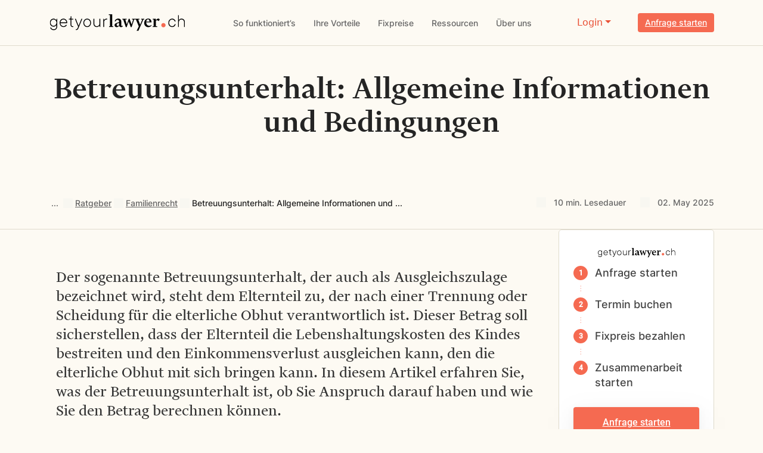

--- FILE ---
content_type: text/html; charset=UTF-8
request_url: https://www.getyourlawyer.ch/familienrecht/betreuungsunterhalt/
body_size: 38380
content:
<!DOCTYPE html><html lang="de-CH" prefix="og: https://ogp.me/ns#"><head><script data-no-optimize="1" type="pmdelayedscript" data-cfasync="false" data-no-defer="1" data-no-minify="1">var litespeed_docref=sessionStorage.getItem("litespeed_docref");litespeed_docref&&(Object.defineProperty(document,"referrer",{get:function(){return litespeed_docref}}),sessionStorage.removeItem("litespeed_docref"));</script> <meta charset="UTF-8">
 <script type="litespeed/javascript">(function(w,d,s,l,i){w[l]=w[l]||[];w[l].push({'gtm.start':new Date().getTime(),event:'gtm.js'});var f=d.getElementsByTagName(s)[0],j=d.createElement(s),dl=l!='dataLayer'?'&l='+l:'';j.async=!0;j.src='https://www.googletagmanager.com/gtm.js?id='+i+dl;f.parentNode.insertBefore(j,f)})(window,document,'script','dataLayer','GTM-TLTPTP3')</script> <link rel="icon" type="image/png" sizes="192x192" href="https://www.getyourlawyer.ch/wp-content/themes/getyourlawyer/Images/icons/favicon/apple-touch-icon.png"><link rel="icon" type="image/png" sizes="512x512" href="https://www.getyourlawyer.ch/wp-content/themes/getyourlawyer/Images/icons/favicon/favicon-32x32.png"><link rel="icon" type="image/png" sizes="512x512" href="https://www.getyourlawyer.ch/wp-content/themes/getyourlawyer/Images/icons/favicon/favicon-16x16.png"><link rel="manifest"  crossorigin="use-credentials" href="https://www.getyourlawyer.ch/wp-content/themes/getyourlawyer/Images/icons/favicon/site.json"><link rel="mask-icon" href="https://www.getyourlawyer.ch/wp-content/themes/getyourlawyer/Images/icons/favicon/safari-pinned-tab.svg" color="#0000"><style>body {
	background-color: #fdfaf3 !important;
	overflow-x: hidden;
}

/*
/*Menu*/
.mega-menu {
	display: flex;
	gap: 40px;
	list-style: none;
}
.mega-menu > .nav-item {
	position: relative;
}
.mega-menu > .nav-item > a {
	color: #fff;
	text-decoration: none;
	font-weight: bold;
	padding: 5px 15px;
	display: block;
	
}

/* First-level dropdown (columns) */
.mega-submenu {
	position: absolute;
	top: 100%;
	left: 0;
	display: none;
	flex-direction: row;
	background: #fff;
	padding: 20px;
	border-radius: 0 0 10px 10px;
	box-shadow: 0 5px 15px rgba(0,0,0,0.2);
	z-index: 999;
	width: 100%;
  	padding:20px 25px;
   
}
.mega-menu > .nav-item:hover > .mega-submenu {
	display: flex;
}
/* Columns in the mega submenu */
.mega-submenu > .nav-item {
	flex: 1;
	min-width: 150px;
	padding: 0 10px;
	list-style:none;
}
.mega-submenu ul.mega-sub-submenu{ padding:0px; margin:0px;}
.mega-submenu li.nav-item.level-1 a{	
	color: #242424;
    font-family: Inter;
    font-size: 14px;
    font-style: normal;
    font-weight: 500;
    line-height: 16px;
    padding: 0 !important;
   
	}
.mega-submenu ul.mega-sub-submenu li.nav-item.level-2 a{
	color: #242424;
    font-family: Inter;
    font-size: 16px;
    font-style: normal;
    font-weight: 500;
    line-height: 16px;
    padding: 0 !important;
   
	}	
.mega-submenu a {
	color: #333;
	padding: 5px 0;
	text-decoration: none;
	display: block;
}
/* Grandchild items */
.mega-sub-submenu {
	list-style: none;
	padding-left: 0px !important;
}
.mega-sub-submenu a {
	font-size: 0.9em;
	color: #555;
}
.mega-sub-submenu a:hover {
	color: #000;
}
 .mega-menu .nav-item.level-0 {
  padding:0 !important;
}
*/
/*Menu*/
 
 

#loginDropdown::after {
	border-bottom: 0;
	border-left: .3em solid transparent;
	border-right: .3em solid transparent;
	border-top: .3em solid;
	content: "";
	display: inline-block;
	margin-left: .255em;
	vertical-align: .255em;
}


.visible {
  display: block !important;
}
  
  
ul.dropdown-menu ul li {
	list-style: none !important;
}

.slick-next::before {
	content: '→';
}
.slick-prev::before {
	content: '←';
}


.h1, .h2, .h3, .h4, .h5, .h6, h1, h2, h3, h4, h5, h6,
.ce-mask_process h4,
.ce-mask_request h2,
#teaserTextBox h3, #footer_pageSlider h3, #footer_pageSlider h6,
.ce-mask_accordionfaq h2,
.ce-shortcut h6,
.ce-mask_contentheader h1{
    color: #242424;
}

.accordion-collapse {
  overflow: hidden;
  max-height: 0;
  transition: max-height 0.2s ease;
}

/* When content is shown */
.accordion-collapse.show {
  max-height: 500px; /* Or a large enough value to show full content */
}



p a, .ce-mask_textbox .formated--text a,
#teaserTextBox .items a,#teaserTextBox .items a:hover{
    color:#e95136 !important;
}

#information-bar a, .breadcrumb a,
a.bread_link_small{
    color:#666 !important;
}

#teaserTextBox li a,#teaserTextBox .items a{
    color:#333;
}

.ce-mask_textbox .formated--text a{
    color:#e95136;
}

#teaserTextBox .items a:hover{
    color:#e95136;

}

#loginDropdown::after {
	border-bottom: 0;
	border-left: .3em solid transparent;
	border-right: .3em solid transparent;
	border-top: .3em solid;
	content: "";
	display: inline-block;
	margin-left: .255em;
	vertical-align: .255em;
}


@media only screen and (max-width: 768px) {
footer  #menu-footer-menu-7{
    text-align: right;
  } 

}

.ce-shortcut ,
#footer_pageSlider{ display:none; }</style><base href="https://www.getyourlawyer.ch"><meta name="viewport" content="width=device-width, initial-scale=1"><link rel='preconnect' href='fonts.gstatic.com'><link rel='preconnect' href='cloudflare.com'><link rel='preconnect' href='fonts.googleapis.com'><link rel="alternate" href="https://www.getyourlawyer.ch/familienrecht/betreuungsunterhalt/" hreflang="de-CH"><link rel="alternate" href="https://www.getyourlawyer.ch/en/ressourcen/guide/family-law/maintenance-support-general-information-and-conditions/" hreflang="en-CH"><title>Betreuungsunterhalt: Bedingungen und wichtige Informationen</title><link rel="preload" href="https://www.getyourlawyer.ch/wp-content/uploads/2025/04/woman_brown_background.webp" as="image"><meta name="description" content="In diesem Artikel erfahren Sie, was der Betreuungsunterhalt ist, ob Sie Anspruch darauf haben und wie Sie den Betrag berechnen können."><meta name="robots" content="follow, index, max-snippet:-1, max-video-preview:-1, max-image-preview:large"><link rel="canonical" href="https://www.getyourlawyer.ch/familienrecht/betreuungsunterhalt/"><meta property="og:locale" content="de_DE"><meta property="og:type" content="article"><meta property="og:title" content="Betreuungsunterhalt: Bedingungen und wichtige Informationen"><meta property="og:description" content="In diesem Artikel erfahren Sie, was der Betreuungsunterhalt ist, ob Sie Anspruch darauf haben und wie Sie den Betrag berechnen können."><meta property="og:url" content="https://www.getyourlawyer.ch/familienrecht/betreuungsunterhalt/"><meta property="og:site_name" content="GetYourLawyer"><meta property="og:updated_time" content="2025-07-08T09:27:38+00:00"><meta property="article:published_time" content="2025-05-02T11:11:26+00:00"><meta property="article:modified_time" content="2025-07-08T09:27:38+00:00"><meta name="twitter:card" content="summary_large_image"><meta name="twitter:title" content="Betreuungsunterhalt: Bedingungen und wichtige Informationen"><meta name="twitter:description" content="In diesem Artikel erfahren Sie, was der Betreuungsunterhalt ist, ob Sie Anspruch darauf haben und wie Sie den Betrag berechnen können."><meta name="twitter:label1" content="Lesedauer"><meta name="twitter:data1" content="Weniger als eine Minute"> <script type="application/ld+json" class="rank-math-schema-pro">{"@context":"https://schema.org","@graph":[{"@type":"Place","@id":"https://www.getyourlawyer.ch/#place","address":{"@type":"PostalAddress","streetAddress":"L\u00f6wenstrasse 40","addressLocality":"Zurich","addressRegion":"Zurich","postalCode":"8001","addressCountry":"CH"}},{"@type":["LegalService","Organization"],"@id":"https://www.getyourlawyer.ch/#organization","name":"GetYourLawyer","url":"https://www.getyourlawyer.ch","address":{"@type":"PostalAddress","streetAddress":"L\u00f6wenstrasse 40","addressLocality":"Zurich","addressRegion":"Zurich","postalCode":"8001","addressCountry":"CH"},"logo":{"@type":"ImageObject","@id":"https://www.getyourlawyer.ch/#logo","url":"https://www.getyourlawyer.ch/wp-content/uploads/2025/04/getyourlawyer_logo_nav.svg","contentUrl":"https://www.getyourlawyer.ch/wp-content/uploads/2025/04/getyourlawyer_logo_nav.svg","caption":"GetYourLawyer","inLanguage":"de-CH","width":"559","height":"69"},"openingHours":["Monday,Tuesday,Wednesday,Thursday,Friday,Saturday,Sunday 00:00-23:59"],"legalName":"GetYourLawyer AG","location":{"@id":"https://www.getyourlawyer.ch/#place"},"image":{"@id":"https://www.getyourlawyer.ch/#logo"},"telephone":"+41 43 505 19 00"},{"@type":"WebSite","@id":"https://www.getyourlawyer.ch/#website","url":"https://www.getyourlawyer.ch","name":"GetYourLawyer","publisher":{"@id":"https://www.getyourlawyer.ch/#organization"},"inLanguage":"de-CH"},{"@type":"BreadcrumbList","@id":"https://www.getyourlawyer.ch/familienrecht/betreuungsunterhalt/#breadcrumb","itemListElement":[{"@type":"ListItem","position":"1","item":{"@id":"https://www.getyourlawyer.ch","name":"Home"}},{"@type":"ListItem","position":"2","item":{"@id":"https://www.getyourlawyer.ch/ressourcen/","name":"Ressourcen"}},{"@type":"ListItem","position":"3","item":{"@id":"https://www.getyourlawyer.ch/ratgeber/","name":"Ratgeber"}},{"@type":"ListItem","position":"4","item":{"@id":"https://www.getyourlawyer.ch/familienrecht/","name":"Familienrecht"}},{"@type":"ListItem","position":"5","item":{"@id":"https://www.getyourlawyer.ch/familienrecht/betreuungsunterhalt/","name":"Betreuungsunterhalt: Allgemeine Informationen und Bedingungen"}}]},{"@type":"WebPage","@id":"https://www.getyourlawyer.ch/familienrecht/betreuungsunterhalt/#webpage","url":"https://www.getyourlawyer.ch/familienrecht/betreuungsunterhalt/","name":"Betreuungsunterhalt: Bedingungen und wichtige Informationen","datePublished":"2025-05-02T11:11:26+00:00","dateModified":"2025-07-08T09:27:38+00:00","isPartOf":{"@id":"https://www.getyourlawyer.ch/#website"},"inLanguage":"de-CH","breadcrumb":{"@id":"https://www.getyourlawyer.ch/familienrecht/betreuungsunterhalt/#breadcrumb"}},{"@type":"Person","@id":"https://www.getyourlawyer.ch/familienrecht/betreuungsunterhalt/#author","name":"gyl_admin","image":{"@type":"ImageObject","@id":"https://www.getyourlawyer.ch/wp-content/litespeed/avatar/87964557cb2470a06cc20a57673aaa92.jpg?ver=1768635873","url":"https://www.getyourlawyer.ch/wp-content/litespeed/avatar/87964557cb2470a06cc20a57673aaa92.jpg?ver=1768635873","caption":"gyl_admin","inLanguage":"de-CH"},"sameAs":["https://www.getyourlawyer.ch"],"worksFor":{"@id":"https://www.getyourlawyer.ch/#organization"}},{"@type":"Article","headline":"Betreuungsunterhalt: Bedingungen und wichtige Informationen","keywords":"Betreuungsunterhalt","datePublished":"2025-05-02T11:11:26+00:00","dateModified":"2025-07-08T09:27:38+00:00","author":{"@id":"https://www.getyourlawyer.ch/familienrecht/betreuungsunterhalt/#author","name":"gyl_admin"},"publisher":{"@id":"https://www.getyourlawyer.ch/#organization"},"description":"In diesem Artikel erfahren Sie, was der Betreuungsunterhalt ist, ob Sie Anspruch darauf haben und wie Sie den Betrag berechnen k\u00f6nnen.","name":"Betreuungsunterhalt: Bedingungen und wichtige Informationen","@id":"https://www.getyourlawyer.ch/familienrecht/betreuungsunterhalt/#richSnippet","isPartOf":{"@id":"https://www.getyourlawyer.ch/familienrecht/betreuungsunterhalt/#webpage"},"inLanguage":"de-CH","mainEntityOfPage":{"@id":"https://www.getyourlawyer.ch/familienrecht/betreuungsunterhalt/#webpage"}}]}</script> <link rel='dns-prefetch' href='//cdn.jsdelivr.net'><style id='wp-img-auto-sizes-contain-inline-css'>img:is([sizes=auto i],[sizes^="auto," i]){contain-intrinsic-size:3000px 1500px}
/*# sourceURL=wp-img-auto-sizes-contain-inline-css */</style><style id="litespeed-ccss">body{background-color:#fdfaf3!important;overflow-x:hidden}ul.dropdown-menu ul li{list-style:none!important}h1,h2,h3,#teaserTextBox h3,.ce-mask_contentheader h1{color:#242424}.accordion-collapse{overflow:hidden;max-height:0}p a{color:#e95136!important}#information-bar a,.breadcrumb a,a.bread_link_small{color:#666!important}#loginDropdown::after{border-bottom:0;border-left:.3em solid #fff0;border-right:.3em solid #fff0;border-top:.3em solid;content:"";display:inline-block;margin-left:.255em;vertical-align:.255em}:root{--wp-admin-theme-color:#007cba;--wp-admin-theme-color--rgb:0,124,186;--wp-admin-theme-color-darker-10:#006ba1;--wp-admin-theme-color-darker-10--rgb:0,107,161;--wp-admin-theme-color-darker-20:#005a87;--wp-admin-theme-color-darker-20--rgb:0,90,135;--wp-admin-border-width-focus:2px;--wp-block-synced-color:#7a00df;--wp-block-synced-color--rgb:122,0,223;--wp-bound-block-color:var(--wp-block-synced-color)}:root{--wp--preset--font-size--normal:16px;--wp--preset--font-size--huge:42px}.breadcrumb .separator:first-of-type{display:none}:root{--bs-blue:#0d6efd;--bs-indigo:#6610f2;--bs-purple:#6f42c1;--bs-pink:#d63384;--bs-red:#dc3545;--bs-orange:#fd7e14;--bs-yellow:#ffc107;--bs-green:#198754;--bs-teal:#20c997;--bs-cyan:#0dcaf0;--bs-black:#000;--bs-white:#fff;--bs-gray:#6c757d;--bs-gray-dark:#343a40;--bs-gray-100:#f8f9fa;--bs-gray-200:#e9ecef;--bs-gray-300:#dee2e6;--bs-gray-400:#ced4da;--bs-gray-500:#adb5bd;--bs-gray-600:#6c757d;--bs-gray-700:#495057;--bs-gray-800:#343a40;--bs-gray-900:#212529;--bs-primary:#0d6efd;--bs-secondary:#6c757d;--bs-success:#198754;--bs-info:#0dcaf0;--bs-warning:#ffc107;--bs-danger:#dc3545;--bs-light:#f8f9fa;--bs-dark:#212529;--bs-primary-rgb:13,110,253;--bs-secondary-rgb:108,117,125;--bs-success-rgb:25,135,84;--bs-info-rgb:13,202,240;--bs-warning-rgb:255,193,7;--bs-danger-rgb:220,53,69;--bs-light-rgb:248,249,250;--bs-dark-rgb:33,37,41;--bs-primary-text-emphasis:#052c65;--bs-secondary-text-emphasis:#2b2f32;--bs-success-text-emphasis:#0a3622;--bs-info-text-emphasis:#055160;--bs-warning-text-emphasis:#664d03;--bs-danger-text-emphasis:#58151c;--bs-light-text-emphasis:#495057;--bs-dark-text-emphasis:#495057;--bs-primary-bg-subtle:#cfe2ff;--bs-secondary-bg-subtle:#e2e3e5;--bs-success-bg-subtle:#d1e7dd;--bs-info-bg-subtle:#cff4fc;--bs-warning-bg-subtle:#fff3cd;--bs-danger-bg-subtle:#f8d7da;--bs-light-bg-subtle:#fcfcfd;--bs-dark-bg-subtle:#ced4da;--bs-primary-border-subtle:#9ec5fe;--bs-secondary-border-subtle:#c4c8cb;--bs-success-border-subtle:#a3cfbb;--bs-info-border-subtle:#9eeaf9;--bs-warning-border-subtle:#ffe69c;--bs-danger-border-subtle:#f1aeb5;--bs-light-border-subtle:#e9ecef;--bs-dark-border-subtle:#adb5bd;--bs-white-rgb:255,255,255;--bs-black-rgb:0,0,0;--bs-font-sans-serif:system-ui,-apple-system,"Segoe UI",Roboto,"Helvetica Neue","Noto Sans","Liberation Sans",Arial,sans-serif,"Apple Color Emoji","Segoe UI Emoji","Segoe UI Symbol","Noto Color Emoji";--bs-font-monospace:SFMono-Regular,Menlo,Monaco,Consolas,"Liberation Mono","Courier New",monospace;--bs-gradient:linear-gradient(180deg, rgba(255, 255, 255, 0.15), rgba(255, 255, 255, 0));--bs-body-font-family:var(--bs-font-sans-serif);--bs-body-font-size:1rem;--bs-body-font-weight:400;--bs-body-line-height:1.5;--bs-body-color:#212529;--bs-body-color-rgb:33,37,41;--bs-body-bg:#fff;--bs-body-bg-rgb:255,255,255;--bs-emphasis-color:#000;--bs-emphasis-color-rgb:0,0,0;--bs-secondary-color:rgba(33, 37, 41, 0.75);--bs-secondary-color-rgb:33,37,41;--bs-secondary-bg:#e9ecef;--bs-secondary-bg-rgb:233,236,239;--bs-tertiary-color:rgba(33, 37, 41, 0.5);--bs-tertiary-color-rgb:33,37,41;--bs-tertiary-bg:#f8f9fa;--bs-tertiary-bg-rgb:248,249,250;--bs-heading-color:inherit;--bs-link-color:#0d6efd;--bs-link-color-rgb:13,110,253;--bs-link-decoration:underline;--bs-link-hover-color:#0a58ca;--bs-link-hover-color-rgb:10,88,202;--bs-code-color:#d63384;--bs-highlight-color:#212529;--bs-highlight-bg:#fff3cd;--bs-border-width:1px;--bs-border-style:solid;--bs-border-color:#dee2e6;--bs-border-color-translucent:rgba(0, 0, 0, 0.175);--bs-border-radius:0.375rem;--bs-border-radius-sm:0.25rem;--bs-border-radius-lg:0.5rem;--bs-border-radius-xl:1rem;--bs-border-radius-xxl:2rem;--bs-border-radius-2xl:var(--bs-border-radius-xxl);--bs-border-radius-pill:50rem;--bs-box-shadow:0 0.5rem 1rem rgba(0, 0, 0, 0.15);--bs-box-shadow-sm:0 0.125rem 0.25rem rgba(0, 0, 0, 0.075);--bs-box-shadow-lg:0 1rem 3rem rgba(0, 0, 0, 0.175);--bs-box-shadow-inset:inset 0 1px 2px rgba(0, 0, 0, 0.075);--bs-focus-ring-width:0.25rem;--bs-focus-ring-opacity:0.25;--bs-focus-ring-color:rgba(13, 110, 253, 0.25);--bs-form-valid-color:#198754;--bs-form-valid-border-color:#198754;--bs-form-invalid-color:#dc3545;--bs-form-invalid-border-color:#dc3545}*,::after,::before{box-sizing:border-box}@media (prefers-reduced-motion:no-preference){:root{scroll-behavior:smooth}}body{margin:0;font-family:var(--bs-body-font-family);font-size:var(--bs-body-font-size);font-weight:var(--bs-body-font-weight);line-height:var(--bs-body-line-height);color:var(--bs-body-color);text-align:var(--bs-body-text-align);background-color:var(--bs-body-bg);-webkit-text-size-adjust:100%}h1,h2,h3{margin-top:0;margin-bottom:.5rem;font-weight:500;line-height:1.2;color:var(--bs-heading-color)}h1{font-size:calc(1.375rem + 1.5vw)}@media (min-width:1200px){h1{font-size:2.5rem}}h2{font-size:calc(1.325rem + .9vw)}@media (min-width:1200px){h2{font-size:2rem}}h3{font-size:calc(1.3rem + .6vw)}@media (min-width:1200px){h3{font-size:1.75rem}}p{margin-top:0;margin-bottom:1rem}ul{padding-left:2rem}ul{margin-top:0;margin-bottom:1rem}ul ul{margin-bottom:0}a{color:rgba(var(--bs-link-color-rgb),var(--bs-link-opacity,1));text-decoration:underline}img{vertical-align:middle}button{border-radius:0}button{margin:0;font-family:inherit;font-size:inherit;line-height:inherit}button{text-transform:none}[type=button],button{-webkit-appearance:button}::-moz-focus-inner{padding:0;border-style:none}::-webkit-datetime-edit-day-field,::-webkit-datetime-edit-fields-wrapper,::-webkit-datetime-edit-hour-field,::-webkit-datetime-edit-minute,::-webkit-datetime-edit-month-field,::-webkit-datetime-edit-text,::-webkit-datetime-edit-year-field{padding:0}::-webkit-inner-spin-button{height:auto}::-webkit-search-decoration{-webkit-appearance:none}::-webkit-color-swatch-wrapper{padding:0}::-webkit-file-upload-button{font:inherit;-webkit-appearance:button}::file-selector-button{font:inherit;-webkit-appearance:button}.container{--bs-gutter-x:1.5rem;--bs-gutter-y:0;width:100%;padding-right:calc(var(--bs-gutter-x)*.5);padding-left:calc(var(--bs-gutter-x)*.5);margin-right:auto;margin-left:auto}@media (min-width:576px){.container{max-width:540px}}@media (min-width:768px){.container{max-width:720px}}@media (min-width:992px){.container{max-width:960px}}@media (min-width:1200px){.container{max-width:1140px}}@media (min-width:1400px){.container{max-width:1320px}}:root{--bs-breakpoint-xs:0;--bs-breakpoint-sm:576px;--bs-breakpoint-md:768px;--bs-breakpoint-lg:992px;--bs-breakpoint-xl:1200px;--bs-breakpoint-xxl:1400px}.btn{--bs-btn-padding-x:0.75rem;--bs-btn-padding-y:0.375rem;--bs-btn-font-family:;--bs-btn-font-size:1rem;--bs-btn-font-weight:400;--bs-btn-line-height:1.5;--bs-btn-color:var(--bs-body-color);--bs-btn-bg:transparent;--bs-btn-border-width:var(--bs-border-width);--bs-btn-border-color:transparent;--bs-btn-border-radius:var(--bs-border-radius);--bs-btn-hover-border-color:transparent;--bs-btn-box-shadow:inset 0 1px 0 rgba(255, 255, 255, 0.15),0 1px 1px rgba(0, 0, 0, 0.075);--bs-btn-disabled-opacity:0.65;--bs-btn-focus-box-shadow:0 0 0 0.25rem rgba(var(--bs-btn-focus-shadow-rgb), .5);display:inline-block;padding:var(--bs-btn-padding-y) var(--bs-btn-padding-x);font-family:var(--bs-btn-font-family);font-size:var(--bs-btn-font-size);font-weight:var(--bs-btn-font-weight);line-height:var(--bs-btn-line-height);color:var(--bs-btn-color);text-align:center;text-decoration:none;vertical-align:middle;border:var(--bs-btn-border-width) solid var(--bs-btn-border-color);border-radius:var(--bs-btn-border-radius);background-color:var(--bs-btn-bg)}.collapse:not(.show){display:none}.dropdown{position:relative}.dropdown-menu{--bs-dropdown-zindex:1000;--bs-dropdown-min-width:10rem;--bs-dropdown-padding-x:0;--bs-dropdown-padding-y:0.5rem;--bs-dropdown-spacer:0.125rem;--bs-dropdown-font-size:1rem;--bs-dropdown-color:var(--bs-body-color);--bs-dropdown-bg:var(--bs-body-bg);--bs-dropdown-border-color:var(--bs-border-color-translucent);--bs-dropdown-border-radius:var(--bs-border-radius);--bs-dropdown-border-width:var(--bs-border-width);--bs-dropdown-inner-border-radius:calc(var(--bs-border-radius) - var(--bs-border-width));--bs-dropdown-divider-bg:var(--bs-border-color-translucent);--bs-dropdown-divider-margin-y:0.5rem;--bs-dropdown-box-shadow:var(--bs-box-shadow);--bs-dropdown-link-color:var(--bs-body-color);--bs-dropdown-link-hover-color:var(--bs-body-color);--bs-dropdown-link-hover-bg:var(--bs-tertiary-bg);--bs-dropdown-link-active-color:#fff;--bs-dropdown-link-active-bg:#0d6efd;--bs-dropdown-link-disabled-color:var(--bs-tertiary-color);--bs-dropdown-item-padding-x:1rem;--bs-dropdown-item-padding-y:0.25rem;--bs-dropdown-header-color:#6c757d;--bs-dropdown-header-padding-x:1rem;--bs-dropdown-header-padding-y:0.5rem;position:absolute;z-index:var(--bs-dropdown-zindex);display:none;min-width:var(--bs-dropdown-min-width);padding:var(--bs-dropdown-padding-y) var(--bs-dropdown-padding-x);margin:0;font-size:var(--bs-dropdown-font-size);color:var(--bs-dropdown-color);text-align:left;list-style:none;background-color:var(--bs-dropdown-bg);background-clip:padding-box;border:var(--bs-dropdown-border-width) solid var(--bs-dropdown-border-color);border-radius:var(--bs-dropdown-border-radius)}.nav-link{display:block;padding:var(--bs-nav-link-padding-y) var(--bs-nav-link-padding-x);font-size:var(--bs-nav-link-font-size);font-weight:var(--bs-nav-link-font-weight);color:var(--bs-nav-link-color);text-decoration:none;background:0 0;border:0}.navbar{--bs-navbar-padding-x:0;--bs-navbar-padding-y:0.5rem;--bs-navbar-color:rgba(var(--bs-emphasis-color-rgb), 0.65);--bs-navbar-hover-color:rgba(var(--bs-emphasis-color-rgb), 0.8);--bs-navbar-disabled-color:rgba(var(--bs-emphasis-color-rgb), 0.3);--bs-navbar-active-color:rgba(var(--bs-emphasis-color-rgb), 1);--bs-navbar-brand-padding-y:0.3125rem;--bs-navbar-brand-margin-end:1rem;--bs-navbar-brand-font-size:1.25rem;--bs-navbar-brand-color:rgba(var(--bs-emphasis-color-rgb), 1);--bs-navbar-brand-hover-color:rgba(var(--bs-emphasis-color-rgb), 1);--bs-navbar-nav-link-padding-x:0.5rem;--bs-navbar-toggler-padding-y:0.25rem;--bs-navbar-toggler-padding-x:0.75rem;--bs-navbar-toggler-font-size:1.25rem;--bs-navbar-toggler-icon-bg:url("data:image/svg+xml,%3csvg xmlns='http://www.w3.org/2000/svg' viewBox='0 0 30 30'%3e%3cpath stroke='rgba%2833, 37, 41, 0.75%29' stroke-linecap='round' stroke-miterlimit='10' stroke-width='2' d='M4 7h22M4 15h22M4 23h22'/%3e%3c/svg%3e");--bs-navbar-toggler-border-color:rgba(var(--bs-emphasis-color-rgb), 0.15);--bs-navbar-toggler-border-radius:var(--bs-border-radius);--bs-navbar-toggler-focus-width:0.25rem;position:relative;display:flex;flex-wrap:wrap;align-items:center;justify-content:space-between;padding:var(--bs-navbar-padding-y) var(--bs-navbar-padding-x)}.navbar>.container{display:flex;flex-wrap:inherit;align-items:center;justify-content:space-between}.navbar-brand{padding-top:var(--bs-navbar-brand-padding-y);padding-bottom:var(--bs-navbar-brand-padding-y);margin-right:var(--bs-navbar-brand-margin-end);font-size:var(--bs-navbar-brand-font-size);color:var(--bs-navbar-brand-color);text-decoration:none;white-space:nowrap}.navbar-nav{--bs-nav-link-padding-x:0;--bs-nav-link-padding-y:0.5rem;--bs-nav-link-font-weight:;--bs-nav-link-color:var(--bs-navbar-color);--bs-nav-link-hover-color:var(--bs-navbar-hover-color);--bs-nav-link-disabled-color:var(--bs-navbar-disabled-color);display:flex;flex-direction:column;padding-left:0;margin-bottom:0;list-style:none}.navbar-nav .dropdown-menu{position:static}.navbar-toggler{padding:var(--bs-navbar-toggler-padding-y) var(--bs-navbar-toggler-padding-x);font-size:var(--bs-navbar-toggler-font-size);line-height:1;color:var(--bs-navbar-color);background-color:#fff0;border:var(--bs-border-width) solid var(--bs-navbar-toggler-border-color);border-radius:var(--bs-navbar-toggler-border-radius)}@media (min-width:992px){.navbar-expand-lg{flex-wrap:nowrap;justify-content:flex-start}.navbar-expand-lg .navbar-nav{flex-direction:row}.navbar-expand-lg .navbar-nav .dropdown-menu{position:absolute}.navbar-expand-lg .navbar-nav .nav-link{padding-right:var(--bs-navbar-nav-link-padding-x);padding-left:var(--bs-navbar-nav-link-padding-x)}.navbar-expand-lg .navbar-toggler{display:none}}.accordion-item:last-of-type>.accordion-collapse{border-bottom-right-radius:var(--bs-accordion-border-radius);border-bottom-left-radius:var(--bs-accordion-border-radius)}.accordion-body{padding:var(--bs-accordion-body-padding-y) var(--bs-accordion-body-padding-x)}.breadcrumb{--bs-breadcrumb-padding-x:0;--bs-breadcrumb-padding-y:0;--bs-breadcrumb-margin-bottom:1rem;--bs-breadcrumb-bg:;--bs-breadcrumb-border-radius:;--bs-breadcrumb-divider-color:var(--bs-secondary-color);--bs-breadcrumb-item-padding-x:0.5rem;--bs-breadcrumb-item-active-color:var(--bs-secondary-color);display:flex;flex-wrap:wrap;padding:var(--bs-breadcrumb-padding-y) var(--bs-breadcrumb-padding-x);margin-bottom:var(--bs-breadcrumb-margin-bottom);font-size:var(--bs-breadcrumb-font-size);list-style:none;background-color:var(--bs-breadcrumb-bg);border-radius:var(--bs-breadcrumb-border-radius)}.fixed-top{position:fixed;top:0;right:0;left:0;z-index:1030}.flex-wrap{flex-wrap:wrap!important}.mt-0{margin-top:0!important}.text-center{text-align:center!important}h1,h2,h3{font-family:"Financier-Text";color:#242424}.ce-mask_leadtext>.container>div div>p{font-family:"Financier-Text",serif!important}#mainMenu>.container{position:relative}#mainMenu>.container>button>span:not(:last-of-type),#mainMenu>.container>div.buttons--area>div>ul>li:not(:last-child){margin-bottom:5px}h3{margin-bottom:1rem!important}.nav-item.dropdown .nav-link{padding-right:.5rem!important}#content{padding-top:56px}#information-bar>.container>.breadcrumb>p>.bread_link_small:not(:nth-last-child(2)):not(:nth-last-child(4)),#information-bar>.container>.breadcrumb>p>.separator:not(:last-child):not(:nth-last-child(3)):not(:nth-last-child(5))>img,#information-bar>.container>div>div .onlyDesktop,#mainMenu>.container .block--area li>a>img,.custom-button>img{display:none}#mainMenu{background-color:#fdfaf3;border-bottom:1px solid #e0dbcd}#mainMenu>.container>a{padding-bottom:16px;padding-top:16px}#mainMenu>.container>button{padding:0}#mainMenu>.container>button>span{background-color:#333;display:block;height:2px;width:20px}#mainMenu>.container .block--area li{margin-bottom:0;margin-left:0}#mainMenu>.container .block--area li>a{align-items:center;border-bottom:1px solid transparent!important;color:#666;display:flex;font-family:Inter;font-size:14px;font-style:normal;font-weight:500;justify-content:space-between;line-height:16px;padding:20px 0!important;width:100%}#mainMenu>.container>div:not(.buttons--area){margin-top:3px;width:100%}#mainMenu>.container>div:not(.buttons--area)>.block--area{display:flex;justify-content:center;position:static}#mainMenu>.container>div:not(.buttons--area)>.block--area>ul{padding-left:0!important}#mainMenu>.container>div:not(.buttons--area)>.block--area>ul .dropdown,#mainMenu>.container>div:not(.buttons--area)>.block--area>ul>li{position:static}@media (min-width:992px){#mainMenu>.container>div:not(.buttons--area){display:block!important}#mainMenu>.container>div:not(.buttons--area)>.block--area>ul>li{padding:0 15px}}@media (min-width:992px) and (max-width:1199.98px){#mainMenu>.container>div:not(.buttons--area)>.block--area>ul>li{padding:0 7px}}#mainMenu>.container>div:not(.buttons--area)>.block--area>ul>li.dropdown{border:0}#mainMenu>.container>div:not(.buttons--area)>.block--area>ul>li.dropdown>ul{grid-gap:32px;background-color:#fffdfa;border:0;border-radius:4px;box-shadow:0 24px 40px rgb(0 0 0/.08),0 16px 24px rgb(0 0 0/.04),0 4px 8px rgb(0 0 0/.04),0 0 1px rgb(0 0 0/.04);grid-template-columns:repeat(4,1fr);left:65px;padding:48px 32px!important;position:absolute;top:calc(100% + 1px);width:calc(100% - 130px)}#mainMenu>.container>div:not(.buttons--area)>.block--area>ul>li.dropdown>ul>li>a{color:#242424;font-family:Inter;font-size:14px;font-style:normal;font-weight:500;line-height:16px;padding:0!important}#mainMenu>.container>div:not(.buttons--area)>.block--area>ul>li.dropdown>ul>li>ul{background-color:#fff0;display:block;margin-top:16px;padding-left:0!important}#mainMenu>.container>div:not(.buttons--area)>.block--area>ul>li.dropdown>ul>li>ul>li:not(:last-of-type){margin-bottom:12px}#mainMenu>.container>div:not(.buttons--area)>.block--area>ul>li.dropdown>ul>li>ul>li>a{color:#333;font-family:Inter;font-size:16px;font-style:normal;font-weight:400;line-height:20px;padding:0!important}#mainMenu>.container>div.buttons--area{display:none;width:100%}#mainMenu>.container>div.buttons--area>div>ul{background-color:#fdfaf3;border:1px solid #e0dbcd;border-radius:0 0 10px 10px;border-top:none;margin:0;min-width:-moz-fit-content;min-width:fit-content;padding:10px 15px!important;top:120%;width:-moz-fit-content;width:fit-content}#mainMenu>.container>div.buttons--area>div>ul:before{background-color:#fdfaf3;content:"";height:10px;left:-1px;position:absolute;top:-6px;width:102%}#mainMenu>.container>div.buttons--area>div>ul>li{margin:0}#mainMenu>.container>div.buttons--area>div>ul>li>a{border-bottom-width:0;color:#666;font-family:Inter;font-size:14px;font-weight:500}#mainMenu>.container>div.buttons--area>a,#mainMenu>.container>div.buttons--area>div>button{white-space:nowrap}#mainMenu>.container>div.buttons--area>div>button.btn{color:#e95136;margin-right:32px}@media (max-width:991.98px){#mainMenu>.container{overflow:hidden}#mainMenu>.container .block--area{height:calc(100vh - 199px);width:100%}#mainMenu>.container .block--area>ul{width:100%}#mainMenu>.container .block--area li{list-style-type:none}#mainMenu>.container .block--area li>a{border-bottom:1px solid #e0dbcd!important;color:#242424;font-size:16px;font-weight:400;line-height:20px;padding:20px 0 19px;width:100%}#mainMenu>.container .block--area li>a>img{display:inline-block;position:absolute;right:16px}#mainMenu>.container>div:not(.buttons--area)>.block--area{background-color:#fff0;border-right:0;border-top:1px solid #e0dbcd}#mainMenu>.container>div.buttons--area>div>ul{justify-content:space-around;top:100%;width:100%}#mainMenu>.container>div.buttons--area>div>ul:before{content:unset}#mainMenu>.container>div.buttons--area>div>ul>li{margin-bottom:0!important}#mainMenu>.container>div.buttons--area>a,#mainMenu>.container>div.buttons--area>div>button{font-family:Inter;font-size:16px!important;font-style:normal;font-weight:500;line-height:20px!important;padding:12px 20px!important;width:100%}#mainMenu>.container>div.buttons--area>div>button.btn{align-items:center;border:1px solid #e0dbcd;border-radius:4px;color:#333;display:inline-flex;flex-direction:row;justify-content:center;order:1}.block{background-color:#fdfaf3;height:calc(100% - 142px);left:100%;padding:0;position:absolute;top:64px;visibility:visible;width:100%;z-index:1}}#mainMenu>.container>div.buttons--area>a.enquiry{align-items:center;background-color:#f56a51;border-radius:4px;color:#fff;display:inline-flex;flex-direction:row;font-family:Inter;font-size:14px;font-style:normal;font-weight:500;justify-content:center;line-height:16px;padding:8px 12px}.fixed-top,body{padding-right:0!important}@media (max-width:991.98px){.block .block{top:0!important}.block-header a{border-bottom:1px solid #e0dbcd!important;color:#242424!important;font-size:16px;font-weight:400;line-height:20px;padding:22px 0 18px 40px!important;width:100%}.block-header a img{left:0;position:absolute;rotate:180deg;top:18px}.block-body ul{padding-left:0!important}}.ce-mask_contentheader,.ce-mask_leadtext,.ce-mask_teaserbox{background-color:#fdfaf3}.ce-mask_contentheader>.container>header>h1{font-size:56px;line-height:56px;text-align:center}h1,h2,h3{color:#242424}a,li,p{color:#444}.ce-mask_leadtext>.container>div{margin-top:24px}.ce-mask_leadtext>.container>div.center_content{align-items:center;display:flex;flex-direction:column}.ce-mask_leadtext>.container>div div>p{color:#333;font-family:Financier Text;font-size:28px;font-weight:400;letter-spacing:0;line-height:32px}#information-bar>.container>div a,#information-bar>.container>div p,#information-bar>.container>div span{color:#666;font-family:Inter;font-size:14px;font-weight:500;line-height:16px}.ce-mask_teaserbox>.container>div.items>div>header{margin-bottom:16px}.ce-mask_teaserbox>.container>div.items>div>header>p{color:#666;font-family:Inter;font-size:14px;font-weight:500;line-height:16px;margin-bottom:8px}.ce-mask_accordionfaq>.container>.accordion>.accordion-item>.accordion-collapse>.accordion-body{color:#333;font-family:SF Pro,Roboto;font-size:16px;font-weight:400;line-height:24px;padding:0 54px 32px 0}.ce-mask_accordionfaq>.container>.accordion>.accordion-item>.accordion-collapse>.accordion-body>div>p{font-size:16px}@media (max-width:767.98px){.ce-mask_contentheader>.container>header>h1{font-size:30px;line-height:32px}.ce-mask_leadtext>.container>div div>p{font-size:24px;line-height:28px}.ce-mask_accordionfaq>.container>.accordion>.accordion-item>.accordion-collapse>.accordion-body{font-size:14px;line-height:20px;padding-right:38px}}#information-bar>.container>.breadcrumb>p>a{border-bottom:0}.ce-mask_teaserbox>.container>div.items>div:before{background-image:url(https://www.getyourlawyer.ch/wp-content/themes/getyourlawyer/Images/border_dotted.svg);background-size:cover;content:"";height:24px;left:0;position:absolute;top:0;width:100%}.ce-mask_teaserbox>.container>div.items{grid-gap:32px;display:grid;grid-template-columns:repeat(2,1fr);margin-top:80px}@media (max-width:1199.98px){#mainMenu>.container>div:not(.buttons--area)>.block--area>ul>li.dropdown>ul{grid-template-columns:repeat(2,1fr)}}@media (max-width:991.98px){.ce-mask_teaserbox>.container>div.items{grid-template-columns:repeat(2,1fr)!important}}.ce-mask_teaserbox>.container>div.items>div{border-bottom:1px solid #e0dbcd;padding:56px 32px 32px;position:relative}.ce-mask_teaserbox>.container>div.items>div>header>h3{font-size:31px;line-height:32px}@media (max-width:767.98px){.ce-mask_teaserbox>.container>div.items{grid-template-columns:1fr!important;margin-top:52px}}#information-bar{background-color:#fdfaf3;border-bottom:1px solid #e0dbcd;padding:32px 0}#information-bar>.container{display:flex;justify-content:space-between}#information-bar>.container>.breadcrumb{margin-bottom:0;position:relative;top:-2px}#information-bar>.container>.breadcrumb>.backBtn,#information-bar>.container>.breadcrumb>p{color:#242424;margin-bottom:0;padding-right:10px}#information-bar>.container>.breadcrumb>p>.separator{margin:0 4px}#information-bar>.container>.breadcrumb>p>.separator:not(:last-child):not(:nth-last-child(3)):not(:nth-last-child(5)):before{content:"..."}#information-bar>.container>.breadcrumb>p>.separator>img{bottom:1px;position:relative}#information-bar>.container>.breadcrumb>.backBtn{align-items:center;border-bottom:0;color:#666;display:none}#information-bar>.container>.breadcrumb>.backBtn>img{margin-right:8px}@media (max-width:991.98px){#information-bar>.container>.breadcrumb>.backBtn{display:inline-flex}#information-bar>.container>.breadcrumb>p{display:none}}#information-bar>.container>.info{display:flex;justify-content:flex-end}#information-bar>.container>.info>div{display:inline-block}#information-bar>.container>.info>div:not(:first-child){margin-left:24px}#information-bar>.container>.info>div>img{bottom:3px;margin-right:8px;position:relative}@media (min-width:768px){#information-bar>.container>.breadcrumb>.backBtn{padding-top:6px}#information-bar>.container>.info>div>img{bottom:2px}}@media (min-width:992px){#mainMenu>.container>div.buttons--area{display:contents;width:auto}.block{display:none}#information-bar>.container>.breadcrumb{top:5px}#information-bar>.container>.info{min-width:300px}#information-bar>.container>.info>div>img{bottom:1px}#information-bar>.container>div>div .onlyDesktop{display:inline-block}}body{background-color:#fdfaf3!important;overflow-x:hidden}a,li,p{font-family:SF Pro Text,Roboto,serif;font-size:16px;font-weight:400;line-height:24px}a{text-decoration:none}.mt-default{margin-top:4rem!important}.mb-default{margin-bottom:4rem!important}:root{--wp--preset--aspect-ratio--square:1;--wp--preset--aspect-ratio--4-3:4/3;--wp--preset--aspect-ratio--3-4:3/4;--wp--preset--aspect-ratio--3-2:3/2;--wp--preset--aspect-ratio--2-3:2/3;--wp--preset--aspect-ratio--16-9:16/9;--wp--preset--aspect-ratio--9-16:9/16;--wp--preset--color--black:#000000;--wp--preset--color--cyan-bluish-gray:#abb8c3;--wp--preset--color--white:#ffffff;--wp--preset--color--pale-pink:#f78da7;--wp--preset--color--vivid-red:#cf2e2e;--wp--preset--color--luminous-vivid-orange:#ff6900;--wp--preset--color--luminous-vivid-amber:#fcb900;--wp--preset--color--light-green-cyan:#7bdcb5;--wp--preset--color--vivid-green-cyan:#00d084;--wp--preset--color--pale-cyan-blue:#8ed1fc;--wp--preset--color--vivid-cyan-blue:#0693e3;--wp--preset--color--vivid-purple:#9b51e0;--wp--preset--gradient--vivid-cyan-blue-to-vivid-purple:linear-gradient(135deg,rgba(6,147,227,1) 0%,rgb(155,81,224) 100%);--wp--preset--gradient--light-green-cyan-to-vivid-green-cyan:linear-gradient(135deg,rgb(122,220,180) 0%,rgb(0,208,130) 100%);--wp--preset--gradient--luminous-vivid-amber-to-luminous-vivid-orange:linear-gradient(135deg,rgba(252,185,0,1) 0%,rgba(255,105,0,1) 100%);--wp--preset--gradient--luminous-vivid-orange-to-vivid-red:linear-gradient(135deg,rgba(255,105,0,1) 0%,rgb(207,46,46) 100%);--wp--preset--gradient--very-light-gray-to-cyan-bluish-gray:linear-gradient(135deg,rgb(238,238,238) 0%,rgb(169,184,195) 100%);--wp--preset--gradient--cool-to-warm-spectrum:linear-gradient(135deg,rgb(74,234,220) 0%,rgb(151,120,209) 20%,rgb(207,42,186) 40%,rgb(238,44,130) 60%,rgb(251,105,98) 80%,rgb(254,248,76) 100%);--wp--preset--gradient--blush-light-purple:linear-gradient(135deg,rgb(255,206,236) 0%,rgb(152,150,240) 100%);--wp--preset--gradient--blush-bordeaux:linear-gradient(135deg,rgb(254,205,165) 0%,rgb(254,45,45) 50%,rgb(107,0,62) 100%);--wp--preset--gradient--luminous-dusk:linear-gradient(135deg,rgb(255,203,112) 0%,rgb(199,81,192) 50%,rgb(65,88,208) 100%);--wp--preset--gradient--pale-ocean:linear-gradient(135deg,rgb(255,245,203) 0%,rgb(182,227,212) 50%,rgb(51,167,181) 100%);--wp--preset--gradient--electric-grass:linear-gradient(135deg,rgb(202,248,128) 0%,rgb(113,206,126) 100%);--wp--preset--gradient--midnight:linear-gradient(135deg,rgb(2,3,129) 0%,rgb(40,116,252) 100%);--wp--preset--font-size--small:13px;--wp--preset--font-size--medium:20px;--wp--preset--font-size--large:36px;--wp--preset--font-size--x-large:42px;--wp--preset--spacing--20:0.44rem;--wp--preset--spacing--30:0.67rem;--wp--preset--spacing--40:1rem;--wp--preset--spacing--50:1.5rem;--wp--preset--spacing--60:2.25rem;--wp--preset--spacing--70:3.38rem;--wp--preset--spacing--80:5.06rem;--wp--preset--shadow--natural:6px 6px 9px rgba(0, 0, 0, 0.2);--wp--preset--shadow--deep:12px 12px 50px rgba(0, 0, 0, 0.4);--wp--preset--shadow--sharp:6px 6px 0px rgba(0, 0, 0, 0.2);--wp--preset--shadow--outlined:6px 6px 0px -3px rgba(255, 255, 255, 1), 6px 6px rgba(0, 0, 0, 1);--wp--preset--shadow--crisp:6px 6px 0px rgba(0, 0, 0, 1)}</style><link rel="preload" data-asynced="1" data-optimized="2" as="style" onload="this.onload=null;this.rel='stylesheet'" href="https://www.getyourlawyer.ch/wp-content/litespeed/ucss/f3da817003de3d24259a36b5b8810d6a.css?ver=7a163" /><script data-optimized="1" type="pmdelayedscript" data-src="https://www.getyourlawyer.ch/wp-content/plugins/litespeed-cache/assets/js/css_async.min.js" data-perfmatters-type="litespeed/javascript" data-cfasync="false" data-no-optimize="1" data-no-defer="1" data-no-minify="1"></script> <style id='global-styles-inline-css'>:root{--wp--preset--aspect-ratio--square: 1;--wp--preset--aspect-ratio--4-3: 4/3;--wp--preset--aspect-ratio--3-4: 3/4;--wp--preset--aspect-ratio--3-2: 3/2;--wp--preset--aspect-ratio--2-3: 2/3;--wp--preset--aspect-ratio--16-9: 16/9;--wp--preset--aspect-ratio--9-16: 9/16;--wp--preset--color--black: #000000;--wp--preset--color--cyan-bluish-gray: #abb8c3;--wp--preset--color--white: #ffffff;--wp--preset--color--pale-pink: #f78da7;--wp--preset--color--vivid-red: #cf2e2e;--wp--preset--color--luminous-vivid-orange: #ff6900;--wp--preset--color--luminous-vivid-amber: #fcb900;--wp--preset--color--light-green-cyan: #7bdcb5;--wp--preset--color--vivid-green-cyan: #00d084;--wp--preset--color--pale-cyan-blue: #8ed1fc;--wp--preset--color--vivid-cyan-blue: #0693e3;--wp--preset--color--vivid-purple: #9b51e0;--wp--preset--gradient--vivid-cyan-blue-to-vivid-purple: linear-gradient(135deg,rgb(6,147,227) 0%,rgb(155,81,224) 100%);--wp--preset--gradient--light-green-cyan-to-vivid-green-cyan: linear-gradient(135deg,rgb(122,220,180) 0%,rgb(0,208,130) 100%);--wp--preset--gradient--luminous-vivid-amber-to-luminous-vivid-orange: linear-gradient(135deg,rgb(252,185,0) 0%,rgb(255,105,0) 100%);--wp--preset--gradient--luminous-vivid-orange-to-vivid-red: linear-gradient(135deg,rgb(255,105,0) 0%,rgb(207,46,46) 100%);--wp--preset--gradient--very-light-gray-to-cyan-bluish-gray: linear-gradient(135deg,rgb(238,238,238) 0%,rgb(169,184,195) 100%);--wp--preset--gradient--cool-to-warm-spectrum: linear-gradient(135deg,rgb(74,234,220) 0%,rgb(151,120,209) 20%,rgb(207,42,186) 40%,rgb(238,44,130) 60%,rgb(251,105,98) 80%,rgb(254,248,76) 100%);--wp--preset--gradient--blush-light-purple: linear-gradient(135deg,rgb(255,206,236) 0%,rgb(152,150,240) 100%);--wp--preset--gradient--blush-bordeaux: linear-gradient(135deg,rgb(254,205,165) 0%,rgb(254,45,45) 50%,rgb(107,0,62) 100%);--wp--preset--gradient--luminous-dusk: linear-gradient(135deg,rgb(255,203,112) 0%,rgb(199,81,192) 50%,rgb(65,88,208) 100%);--wp--preset--gradient--pale-ocean: linear-gradient(135deg,rgb(255,245,203) 0%,rgb(182,227,212) 50%,rgb(51,167,181) 100%);--wp--preset--gradient--electric-grass: linear-gradient(135deg,rgb(202,248,128) 0%,rgb(113,206,126) 100%);--wp--preset--gradient--midnight: linear-gradient(135deg,rgb(2,3,129) 0%,rgb(40,116,252) 100%);--wp--preset--font-size--small: 13px;--wp--preset--font-size--medium: 20px;--wp--preset--font-size--large: 36px;--wp--preset--font-size--x-large: 42px;--wp--preset--spacing--20: 0.44rem;--wp--preset--spacing--30: 0.67rem;--wp--preset--spacing--40: 1rem;--wp--preset--spacing--50: 1.5rem;--wp--preset--spacing--60: 2.25rem;--wp--preset--spacing--70: 3.38rem;--wp--preset--spacing--80: 5.06rem;--wp--preset--shadow--natural: 6px 6px 9px rgba(0, 0, 0, 0.2);--wp--preset--shadow--deep: 12px 12px 50px rgba(0, 0, 0, 0.4);--wp--preset--shadow--sharp: 6px 6px 0px rgba(0, 0, 0, 0.2);--wp--preset--shadow--outlined: 6px 6px 0px -3px rgb(255, 255, 255), 6px 6px rgb(0, 0, 0);--wp--preset--shadow--crisp: 6px 6px 0px rgb(0, 0, 0);}:where(.is-layout-flex){gap: 0.5em;}:where(.is-layout-grid){gap: 0.5em;}body .is-layout-flex{display: flex;}.is-layout-flex{flex-wrap: wrap;align-items: center;}.is-layout-flex > :is(*, div){margin: 0;}body .is-layout-grid{display: grid;}.is-layout-grid > :is(*, div){margin: 0;}:where(.wp-block-columns.is-layout-flex){gap: 2em;}:where(.wp-block-columns.is-layout-grid){gap: 2em;}:where(.wp-block-post-template.is-layout-flex){gap: 1.25em;}:where(.wp-block-post-template.is-layout-grid){gap: 1.25em;}.has-black-color{color: var(--wp--preset--color--black) !important;}.has-cyan-bluish-gray-color{color: var(--wp--preset--color--cyan-bluish-gray) !important;}.has-white-color{color: var(--wp--preset--color--white) !important;}.has-pale-pink-color{color: var(--wp--preset--color--pale-pink) !important;}.has-vivid-red-color{color: var(--wp--preset--color--vivid-red) !important;}.has-luminous-vivid-orange-color{color: var(--wp--preset--color--luminous-vivid-orange) !important;}.has-luminous-vivid-amber-color{color: var(--wp--preset--color--luminous-vivid-amber) !important;}.has-light-green-cyan-color{color: var(--wp--preset--color--light-green-cyan) !important;}.has-vivid-green-cyan-color{color: var(--wp--preset--color--vivid-green-cyan) !important;}.has-pale-cyan-blue-color{color: var(--wp--preset--color--pale-cyan-blue) !important;}.has-vivid-cyan-blue-color{color: var(--wp--preset--color--vivid-cyan-blue) !important;}.has-vivid-purple-color{color: var(--wp--preset--color--vivid-purple) !important;}.has-black-background-color{background-color: var(--wp--preset--color--black) !important;}.has-cyan-bluish-gray-background-color{background-color: var(--wp--preset--color--cyan-bluish-gray) !important;}.has-white-background-color{background-color: var(--wp--preset--color--white) !important;}.has-pale-pink-background-color{background-color: var(--wp--preset--color--pale-pink) !important;}.has-vivid-red-background-color{background-color: var(--wp--preset--color--vivid-red) !important;}.has-luminous-vivid-orange-background-color{background-color: var(--wp--preset--color--luminous-vivid-orange) !important;}.has-luminous-vivid-amber-background-color{background-color: var(--wp--preset--color--luminous-vivid-amber) !important;}.has-light-green-cyan-background-color{background-color: var(--wp--preset--color--light-green-cyan) !important;}.has-vivid-green-cyan-background-color{background-color: var(--wp--preset--color--vivid-green-cyan) !important;}.has-pale-cyan-blue-background-color{background-color: var(--wp--preset--color--pale-cyan-blue) !important;}.has-vivid-cyan-blue-background-color{background-color: var(--wp--preset--color--vivid-cyan-blue) !important;}.has-vivid-purple-background-color{background-color: var(--wp--preset--color--vivid-purple) !important;}.has-black-border-color{border-color: var(--wp--preset--color--black) !important;}.has-cyan-bluish-gray-border-color{border-color: var(--wp--preset--color--cyan-bluish-gray) !important;}.has-white-border-color{border-color: var(--wp--preset--color--white) !important;}.has-pale-pink-border-color{border-color: var(--wp--preset--color--pale-pink) !important;}.has-vivid-red-border-color{border-color: var(--wp--preset--color--vivid-red) !important;}.has-luminous-vivid-orange-border-color{border-color: var(--wp--preset--color--luminous-vivid-orange) !important;}.has-luminous-vivid-amber-border-color{border-color: var(--wp--preset--color--luminous-vivid-amber) !important;}.has-light-green-cyan-border-color{border-color: var(--wp--preset--color--light-green-cyan) !important;}.has-vivid-green-cyan-border-color{border-color: var(--wp--preset--color--vivid-green-cyan) !important;}.has-pale-cyan-blue-border-color{border-color: var(--wp--preset--color--pale-cyan-blue) !important;}.has-vivid-cyan-blue-border-color{border-color: var(--wp--preset--color--vivid-cyan-blue) !important;}.has-vivid-purple-border-color{border-color: var(--wp--preset--color--vivid-purple) !important;}.has-vivid-cyan-blue-to-vivid-purple-gradient-background{background: var(--wp--preset--gradient--vivid-cyan-blue-to-vivid-purple) !important;}.has-light-green-cyan-to-vivid-green-cyan-gradient-background{background: var(--wp--preset--gradient--light-green-cyan-to-vivid-green-cyan) !important;}.has-luminous-vivid-amber-to-luminous-vivid-orange-gradient-background{background: var(--wp--preset--gradient--luminous-vivid-amber-to-luminous-vivid-orange) !important;}.has-luminous-vivid-orange-to-vivid-red-gradient-background{background: var(--wp--preset--gradient--luminous-vivid-orange-to-vivid-red) !important;}.has-very-light-gray-to-cyan-bluish-gray-gradient-background{background: var(--wp--preset--gradient--very-light-gray-to-cyan-bluish-gray) !important;}.has-cool-to-warm-spectrum-gradient-background{background: var(--wp--preset--gradient--cool-to-warm-spectrum) !important;}.has-blush-light-purple-gradient-background{background: var(--wp--preset--gradient--blush-light-purple) !important;}.has-blush-bordeaux-gradient-background{background: var(--wp--preset--gradient--blush-bordeaux) !important;}.has-luminous-dusk-gradient-background{background: var(--wp--preset--gradient--luminous-dusk) !important;}.has-pale-ocean-gradient-background{background: var(--wp--preset--gradient--pale-ocean) !important;}.has-electric-grass-gradient-background{background: var(--wp--preset--gradient--electric-grass) !important;}.has-midnight-gradient-background{background: var(--wp--preset--gradient--midnight) !important;}.has-small-font-size{font-size: var(--wp--preset--font-size--small) !important;}.has-medium-font-size{font-size: var(--wp--preset--font-size--medium) !important;}.has-large-font-size{font-size: var(--wp--preset--font-size--large) !important;}.has-x-large-font-size{font-size: var(--wp--preset--font-size--x-large) !important;}
/*# sourceURL=global-styles-inline-css */</style><style id='classic-theme-styles-inline-css'>/*! This file is auto-generated */
.wp-block-button__link{color:#fff;background-color:#32373c;border-radius:9999px;box-shadow:none;text-decoration:none;padding:calc(.667em + 2px) calc(1.333em + 2px);font-size:1.125em}.wp-block-file__button{background:#32373c;color:#fff;text-decoration:none}
/*# sourceURL=/wp-includes/css/classic-themes.min.css */</style><link data-asynced="1" as="style" onload="this.onload=null;this.rel='stylesheet'"  rel='preload' id='bootstrap-css-css' href='https://cdn.jsdelivr.net/npm/bootstrap@5.3.3/dist/css/bootstrap.min.css?ver=5.3.3' media='all'><link rel="https://api.w.org/" href="https://www.getyourlawyer.ch/wp-json/"><link rel="alternate" title="JSON" type="application/json" href="https://www.getyourlawyer.ch/wp-json/wp/v2/pages/1817"><link rel="preconnect" href="https://cdn.jsdelivr.net/" crossorigin><link rel="dns-prefetch" href="https://cdn.jsdelivr.net/"> <script type="pmdelayedscript" data-src="https://cdn.jsdelivr.net/gh/digitalcounsels/ga-legacy-cookie-parser@0.4.1/dist/ga-legacy-cookie-parser.min.js" data-perfmatters-type="litespeed/javascript" data-cfasync="false" data-no-optimize="1" data-no-defer="1" data-no-minify="1"></script> <script data-no-optimize="1" type="pmdelayedscript" data-cfasync="false" data-no-defer="1" data-no-minify="1">document.addEventListener("DOMContentLoaded", function() {
        if (typeof GAParser === "function") {
            var parser = new GAParser(["www.alt.getyourlawyer.ch"], "UA-92592357-2");
            parser.setCookie("_ga-legacy-tracking", false); // true = session cookie, false = persistent
        } else {
            console.warn("GAParser is not defined. The GA legacy cookie parser script may not have loaded yet.");
        }
    });</script> <link rel="icon" href="https://www.getyourlawyer.ch/wp-content/uploads/2025/05/favicon-32x32-1.png" sizes="32x32"><link rel="icon" href="https://www.getyourlawyer.ch/wp-content/uploads/2025/05/favicon-32x32-1.png" sizes="192x192"><link rel="apple-touch-icon" href="https://www.getyourlawyer.ch/wp-content/uploads/2025/05/favicon-32x32-1.png"><meta name="msapplication-TileImage" content="https://www.getyourlawyer.ch/wp-content/uploads/2025/05/favicon-32x32-1.png"><style id="wp-custom-css">.page-id-3810 #information-bar {
    display: none; 
}

/* 
.page-id-5582 .ce-mask_head {
    background-color: #fdfaf3 !important;
}
.page-id-5582 .ce-mask_head h1 {
    color: #242424 !important;
}
.page-id-5582 .ce-mask_head p {
    color: #444 !important;
}
*/

body.page-id-246 .ce-mask_teaser_box_multicolumn > .container > div {
    grid-template-columns: repeat(auto-fit, minmax(30%, 1fr)) !important;
}

.page-id-246 #teaserBoxMultiColumn h5 {
    word-break: break-word;
}

@media (min-width: 992px) and (max-width: 1199.98px) {
    #mainMenu .block--area > ul > li {
        padding: 0 5px;
    }
}

/* Blog Header */
table th, table td {
    border: 1px solid #000;
    padding: 8px;
    word-break: break-all;
}
table {
    margin-bottom: 30px;
}
.blog-header {
    text-align: center;
    padding: 60px 0 40px;
    color: white;
    margin-bottom: 40px;
    border-radius: 0 0 20px 20px;
}
.single__content img {
    max-width: 100%;
}
.blog-title {
    font-size: 3rem;
    font-weight: 700;
    margin-bottom: 15px;
    text-shadow: 2px 2px 4px rgba(0,0,0,0.3);
}
.blog-description {
    font-size: 1.2rem;
    opacity: 0.9;
    font-weight: 300;
}

/* Blog Grid */
.blog-grid {
    display: grid;
    grid-template-columns: repeat(auto-fit, minmax(350px, 1fr));
    gap: 30px;
    margin-bottom: 50px;
}

/* Blog Cards */
.blog-card {
    background: white;
    border-radius: 15px;
    overflow: hidden;
    box-shadow: 0 10px 30px rgba(0,0,0,0.1);
    transition: all 0.3s ease;
    border: 1px solid #e9ecef;
}
.blog-card:hover {
    transform: translateY(-5px);
    box-shadow: 0 20px 40px rgba(0,0,0,0.15);
}
.blog-card-image {
    position: relative;
    overflow: hidden;
    height: 250px;
}
.blog-thumbnail {
    width: 100%;
    height: 100%;
    object-fit: cover;
    transition: transform 0.3s ease;
}
.blog-card:hover .blog-thumbnail {
    transform: scale(1.05);
}

/* Sticky Box */
.sticky__box {
    border: 1px solid #e0dbcd;
    border-radius: 5px;
    background: #fff;
    top: 100px;
}
.sticky__box ol {
    counter-reset: number;
    padding-left: 0 !important;
}
.sticky__box li {
    counter-increment: number;
    list-style-type: none;
    margin-left: 0;
    padding-left: 36px;
    position: relative;
    text-align: left;
    margin-bottom: 28px;
}
.sticky__box li:before {
    align-items: center;
    background-color: #f56a51;
    border-radius: 50%;
    color: #fff;
    content: counter(number);
    display: flex;
    font-family: "SF Pro", Roboto, sans-serif;
    font-size: 12px;
    font-weight: 600;
    height: 24px;
    justify-content: center;
    line-height: 12px;
    width: 24px;
    left: 0;
    position: absolute;
}
.sticky__box li span {
    font-family: Inter, sans-serif;
    font-size: 18px;
    font-weight: 500;
    line-height: 24px;
}
.sticky__box li:not(:last-of-type):after {
    background-image: url(/wp-content/themes/getyourlawyer/Images/spacer.svg);
    background-repeat: no-repeat;
    bottom: -20px;
    content: "";
    height: 12px;
    width: 100%;
    left: 0;
    position: absolute;
}

/* Blog Placeholder */
.blog-placeholder {
    width: 100%;
    height: 100%;
    background: linear-gradient(45deg, #f0f0f0, #e0e0e0);
    display: flex;
    align-items: center;
    justify-content: center;
}
.placeholder-text {
    color: #999;
    font-size: 1.1rem;
    font-weight: 500;
}

/* Blog Card Content */
.blog-card-content {
    padding: 25px;
}
.blog-meta {
    display: flex;
    justify-content: space-between;
    align-items: center;
    margin-bottom: 15px;
    font-size: 0.9rem;
    color: #666;
}
.blog-date {
    background: #f8f9fa;
    padding: 5px 12px;
    border-radius: 20px;
    font-weight: 500;
}
.blog-category a {
    color: #667eea;
    text-decoration: none;
    font-weight: 500;
    transition: color 0.3s ease;
}
.blog-category a:hover {
    color: #764ba2;
}
.blog-card-title {
    font-size: 1.4rem;
    margin-bottom: 15px;
    line-height: 1.3;
}
.blog-card-title a {
    color: #333;
    text-decoration: none;
    transition: color 0.3s ease;
    font-size: inherit;
    font-weight: 500;
}
.blog-card-title a:hover {
    color: #667eea;
}
.blog-excerpt {
    color: #666;
    line-height: 1.6;
    margin-bottom: 20px;
    display: -webkit-box;
    -webkit-line-clamp: 4;
    -webkit-box-orient: vertical;
    overflow: hidden;
}
.blog-card-footer {
    display: flex;
    justify-content: flex-end;
}
.read-more-btn {
    display: inline-flex;
    align-items: center;
    background: #f56a51;
    color: white;
    text-decoration: none;
    padding: 12px 24px;
    border-radius: 25px;
    font-weight: 600;
    transition: all 0.3s ease;
    box-shadow: 0 4px 15px rgba(102, 126, 234, 0.4);
}
.read-more-btn:hover {
    transform: translateY(-2px);
    box-shadow: 0 6px 20px rgba(102, 126, 234, 0.6);
    color: white;
}
.arrow {
    margin-left: 8px;
    transition: transform 0.3s ease;
    border: none !important;
}
.read-more-btn:hover .arrow {
    transform: translateX(3px);
}

/* Pagination */
.blog-pagination {
    text-align: center;
    margin: 50px 0;
}
.pagination-wrapper {
    display: inline-flex;
    align-items: center;
    gap: 10px;
    background: white;
    padding: 15px 25px;
    border-radius: 30px;
    box-shadow: 0 5px 20px rgba(0,0,0,0.1);
}
.pagination-wrapper a,
.pagination-wrapper span {
    display: inline-block;
    padding: 10px 15px;
    text-decoration: none;
    border-radius: 20px;
    transition: all 0.3s ease;
    font-weight: 500;
    min-width: 40px;
    text-align: center;
}
.pagination-wrapper a {
    color: #667eea;
    background: #f8f9fa;
}
.pagination-wrapper a:hover {
    background: #667eea;
    color: white;
    transform: translateY(-2px);
}
.pagination-wrapper .current {
    background: linear-gradient(135deg, #667eea 0%, #764ba2 100%);
    color: white;
    font-weight: 600;
}
.pagination-wrapper .prev,
.pagination-wrapper .next {
    font-weight: 600;
}

/* No Posts */
.no-posts {
    text-align: center;
    padding: 60px 20px;
    background: white;
    border-radius: 15px;
    box-shadow: 0 5px 20px rgba(0,0,0,0.1);
}
.no-posts h3 {
    color: #667eea;
    margin-bottom: 15px;
    font-size: 1.5rem;
}
.no-posts p {
    color: #666;
    font-size: 1.1rem;
}

/* Reset word-breaks */
a, li, p {
    word-break: unset;
}

/* Responsive Design */
@media (max-width: 768px) {
    .blog-header {
        padding: 40px 0 30px;
        margin-bottom: 30px;
    }
    .blog-title {
        font-size: 2.2rem;
    }
    .blog-description {
        font-size: 1rem;
    }
    .blog-grid {
        grid-template-columns: 1fr;
        gap: 20px;
        margin-bottom: 30px;
    }
    .blog-card-content {
        padding: 20px;
    }
    .blog-card-title {
        font-size: 1.2rem;
    }
    .pagination-wrapper {
        flex-wrap: wrap;
        gap: 8px;
        padding: 12px 20px;
    }
    .pagination-wrapper a,
    .pagination-wrapper span {
        padding: 8px 12px;
        font-size: 0.9rem;
    }
}


@media (max-width: 480px) {
    .container {
        padding: 0 15px;
    }
    .blog-header {
        padding: 30px 0 20px;
    }
    .blog-title {
        font-size: 1.8rem;
    }
    .blog-meta {
        flex-direction: column;
        align-items: flex-start;
        gap: 8px;
    }
    .read-more-btn {
        width: 100%;
        justify-content: center;
    }
}</style> <script defer src="https://cdn.overtracking.com/t/t2sCH4NtpcrD1YA6m/"></script> </head><body id="p1" data-pagelevel="0" data-language="" data-slug="/" data-new-gr-c-s-check-loaded="14.1229.0" data-gr-ext-installed="" class="wp-singular page-template page-template-page-law-detail page-template-page-law-detail-php page page-id-1817 page-child parent-pageid-384 wp-custom-logo wp-embed-responsive wp-theme-getyourlawyer">
<noscript><iframe data-lazyloaded="1" src="about:blank" data-litespeed-src="https://www.googletagmanager.com/ns.html?id=GTM-TLTPTP3"
height="0" width="0" style="display:none;visibility:hidden"></iframe></noscript><header class="fixed-top"><nav id="mainMenu" class="navbar navbar-expand-lg fixed-top"><div class="container">
<a href="https://www.getyourlawyer.ch/" class="navbar-brand">
<img src="https://www.getyourlawyer.ch/wp-content/uploads/2025/04/getyourlawyer_logo_nav.svg" alt="GetYourLawyer" width="230" height="28">				</a><button type="button" data-bs-toggle="collapse" data-bs-target="#collapseNavigation" aria-expanded="false" aria-controls="collapseNavigation" class="navbar-toggler">
<span class="icon-bar bar1"></span><span class="icon-bar bar2"></span> <span class="icon-bar bar3"></span>
</button><div id="collapseNavigation" class="collapse"><div class="block--area"><ul class="navbar-nav ml-auto flex-wrap"><li class="nav-item level-0"><a href="https://www.getyourlawyer.ch/so-funktionierts/" class="nav-link">So funktioniert’s</a></li><li class="nav-item level-0"><a href="https://www.getyourlawyer.ch/vorteile/" class="nav-link">Ihre Vorteile</a></li><li class="nav-item level-0 dropdown"><a href="https://www.getyourlawyer.ch/solutions/" class="nav-link">Fixpreise<img data-lazyloaded="1" src="[data-uri]" alt="Arrow-Right Icon" data-src="https://www.getyourlawyer.ch/wp-content/themes/getyourlawyer/Images/icons/arrow-right-gray.svg" width="24" height="25" class="back-arrow"></a><div class="block"><div class="block-header"><a  href="https://www.getyourlawyer.ch/solutions/" class="nav-link"><img data-lazyloaded="1" src="[data-uri]" alt="Arrow-Right Icon" data-src="https://www.getyourlawyer.ch/wp-content/themes/getyourlawyer/Images/icons/arrow-right-gray.svg" width="24" height="25" class="back-arrow">Fixpreise</a></div><div class="block-body mt-0"><ul><li class="nav-item level-1 dropdown"><a href="#" class="nav-link">Anwalt finden<img data-lazyloaded="1" src="[data-uri]" alt="Arrow-Right Icon" data-src="https://www.getyourlawyer.ch/wp-content/themes/getyourlawyer/Images/icons/arrow-right-gray.svg" width="24" height="25" class="back-arrow"></a><div class="block"><div class="block-header"><a  href="#" class="nav-link"><img data-lazyloaded="1" src="[data-uri]" alt="Arrow-Right Icon" data-src="https://www.getyourlawyer.ch/wp-content/themes/getyourlawyer/Images/icons/arrow-right-gray.svg" width="24" height="25" class="back-arrow">Anwalt finden</a></div><div class="block-body mt-0"><ul><li class="nav-item level-2"><a href="https://app.getyourlawyer.ch/gateway/consultancy" class="nav-link">Anfrage starten</a></li><li class="nav-item level-2"><a href="https://www.getyourlawyer.ch/rechtsgebiete/" class="nav-link">Rechtsgebiete</a></li></ul></div></div><ul class="dropdown-menu collapse container"><li class="nav-item level-2"><a href="https://app.getyourlawyer.ch/gateway/consultancy" class="nav-link">Anfrage starten</a></li><li class="nav-item level-2"><a href="https://www.getyourlawyer.ch/rechtsgebiete/" class="nav-link">Rechtsgebiete</a></li></ul></li><li class="nav-item level-1 dropdown"><a href="#" class="nav-link">Unternehmen starten<img data-lazyloaded="1" src="[data-uri]" alt="Arrow-Right Icon" data-src="https://www.getyourlawyer.ch/wp-content/themes/getyourlawyer/Images/icons/arrow-right-gray.svg" width="24" height="25" class="back-arrow"></a><div class="block"><div class="block-header"><a  href="#" class="nav-link"><img data-lazyloaded="1" src="[data-uri]" alt="Arrow-Right Icon" data-src="https://www.getyourlawyer.ch/wp-content/themes/getyourlawyer/Images/icons/arrow-right-gray.svg" width="24" height="25" class="back-arrow">Unternehmen starten</a></div><div class="block-body mt-0"><ul><li class="nav-item level-2"><a href="https://www.getyourlawyer.ch/solutions/ag-gmbh-gruendung/" class="nav-link">AG/GmbH Gründung</a></li><li class="nav-item level-2"><a href="https://www.getyourlawyer.ch/solutions/unternehmen-starten/gruenderpaket/" class="nav-link">Gründerpaket</a></li><li class="nav-item level-2"><a href="https://www.getyourlawyer.ch/solutions/unternehmen-starten/aktionaersbindungsvertrag/" class="nav-link">Aktionärsbindungsvertrag</a></li><li class="nav-item level-2"><a href="https://www.getyourlawyer.ch/solutions/unternehmen-starten/markenregistrierung/" class="nav-link">Markenregistrierung</a></li><li class="nav-item level-2"><a href="https://www.getyourlawyer.ch/solutions/unternehmen-starten/patentanmeldung/" class="nav-link">Patentanmeldung</a></li><li class="nav-item level-2"><a href="https://www.getyourlawyer.ch/solutions/unternehmen-starten/stand-der-technik-recherche/" class="nav-link">Stand der Technik Recherche</a></li></ul></div></div><ul class="dropdown-menu collapse container"><li class="nav-item level-2"><a href="https://www.getyourlawyer.ch/solutions/ag-gmbh-gruendung/" class="nav-link">AG/GmbH Gründung</a></li><li class="nav-item level-2"><a href="https://www.getyourlawyer.ch/solutions/unternehmen-starten/gruenderpaket/" class="nav-link">Gründerpaket</a></li><li class="nav-item level-2"><a href="https://www.getyourlawyer.ch/solutions/unternehmen-starten/aktionaersbindungsvertrag/" class="nav-link">Aktionärsbindungsvertrag</a></li><li class="nav-item level-2"><a href="https://www.getyourlawyer.ch/solutions/unternehmen-starten/markenregistrierung/" class="nav-link">Markenregistrierung</a></li><li class="nav-item level-2"><a href="https://www.getyourlawyer.ch/solutions/unternehmen-starten/patentanmeldung/" class="nav-link">Patentanmeldung</a></li><li class="nav-item level-2"><a href="https://www.getyourlawyer.ch/solutions/unternehmen-starten/stand-der-technik-recherche/" class="nav-link">Stand der Technik Recherche</a></li></ul></li><li class="nav-item level-1 dropdown"><a href="#" class="nav-link">Unternehmen führen<img data-lazyloaded="1" src="[data-uri]" alt="Arrow-Right Icon" data-src="https://www.getyourlawyer.ch/wp-content/themes/getyourlawyer/Images/icons/arrow-right-gray.svg" width="24" height="25" class="back-arrow"></a><div class="block"><div class="block-header"><a  href="#" class="nav-link"><img data-lazyloaded="1" src="[data-uri]" alt="Arrow-Right Icon" data-src="https://www.getyourlawyer.ch/wp-content/themes/getyourlawyer/Images/icons/arrow-right-gray.svg" width="24" height="25" class="back-arrow">Unternehmen führen</a></div><div class="block-body mt-0"><ul><li class="nav-item level-2"><a href="https://www.getyourlawyer.ch/solutions/unternehmen-fuehren/rechtsberatung/" class="nav-link">Rechtsberatung</a></li><li class="nav-item level-2"><a href="https://www.getyourlawyer.ch/solutions/unternehmen-fuehren/vertragspruefung/" class="nav-link">Vertragsprüfung</a></li><li class="nav-item level-2"><a href="https://www.getyourlawyer.ch/solutions/immobilien-kaufvertrag/" class="nav-link">Vertragsprüfung Immobilien</a></li><li class="nav-item level-2"><a href="https://www.getyourlawyer.ch/solutions/unternehmen-fuehren/datenschutzerklaerung/" class="nav-link">Datenschutzerklärung</a></li></ul></div></div><ul class="dropdown-menu collapse container"><li class="nav-item level-2"><a href="https://www.getyourlawyer.ch/solutions/unternehmen-fuehren/rechtsberatung/" class="nav-link">Rechtsberatung</a></li><li class="nav-item level-2"><a href="https://www.getyourlawyer.ch/solutions/unternehmen-fuehren/vertragspruefung/" class="nav-link">Vertragsprüfung</a></li><li class="nav-item level-2"><a href="https://www.getyourlawyer.ch/solutions/immobilien-kaufvertrag/" class="nav-link">Vertragsprüfung Immobilien</a></li><li class="nav-item level-2"><a href="https://www.getyourlawyer.ch/solutions/unternehmen-fuehren/datenschutzerklaerung/" class="nav-link">Datenschutzerklärung</a></li></ul></li><li class="nav-item level-1 dropdown"><a href="#" class="nav-link">Unternehmen wachsen<img data-lazyloaded="1" src="[data-uri]" alt="Arrow-Right Icon" data-src="https://www.getyourlawyer.ch/wp-content/themes/getyourlawyer/Images/icons/arrow-right-gray.svg" width="24" height="25" class="back-arrow"></a><div class="block"><div class="block-header"><a  href="#" class="nav-link"><img data-lazyloaded="1" src="[data-uri]" alt="Arrow-Right Icon" data-src="https://www.getyourlawyer.ch/wp-content/themes/getyourlawyer/Images/icons/arrow-right-gray.svg" width="24" height="25" class="back-arrow">Unternehmen wachsen</a></div><div class="block-body mt-0"><ul><li class="nav-item level-2"><a href="https://www.getyourlawyer.ch/solutions/unternehmen-wachsen/umwandlung-gmbh-in-ag/" class="nav-link">Firmenumwandlung</a></li><li class="nav-item level-2"><a href="https://www.getyourlawyer.ch/solutions/unternehmen-wachsen/finanzierungsrunde/" class="nav-link">Finanzierungsrunde</a></li><li class="nav-item level-2"><a href="https://www.getyourlawyer.ch/solutions/unternehmen-wachsen/wandeldarlehen/" class="nav-link">Wandeldarlehen</a></li><li class="nav-item level-2"><a href="https://www.getyourlawyer.ch/solutions/unternehmen-wachsen/mitarbeiterbeteiligungsplan-esop/" class="nav-link">Mitarbeiterbeteiligungsplan ESOP</a></li><li class="nav-item level-2"><a href="https://www.getyourlawyer.ch/solutions/mitarbeiter-beteiligungsplan-psop/" class="nav-link">Mitarbeiterbeteiligungsplan PSOP</a></li></ul></div></div><ul class="dropdown-menu collapse container"><li class="nav-item level-2"><a href="https://www.getyourlawyer.ch/solutions/unternehmen-wachsen/umwandlung-gmbh-in-ag/" class="nav-link">Firmenumwandlung</a></li><li class="nav-item level-2"><a href="https://www.getyourlawyer.ch/solutions/unternehmen-wachsen/finanzierungsrunde/" class="nav-link">Finanzierungsrunde</a></li><li class="nav-item level-2"><a href="https://www.getyourlawyer.ch/solutions/unternehmen-wachsen/wandeldarlehen/" class="nav-link">Wandeldarlehen</a></li><li class="nav-item level-2"><a href="https://www.getyourlawyer.ch/solutions/unternehmen-wachsen/mitarbeiterbeteiligungsplan-esop/" class="nav-link">Mitarbeiterbeteiligungsplan ESOP</a></li><li class="nav-item level-2"><a href="https://www.getyourlawyer.ch/solutions/mitarbeiter-beteiligungsplan-psop/" class="nav-link">Mitarbeiterbeteiligungsplan PSOP</a></li></ul></li></ul></div></div><ul class="dropdown-menu collapse container"><li class="nav-item level-1"><a href="#" class="nav-link">Anwalt finden<img data-lazyloaded="1" src="[data-uri]" alt="Arrow-Right Icon" data-src="https://www.getyourlawyer.ch/wp-content/themes/getyourlawyer/Images/icons/arrow-right-gray.svg" width="24" height="25" class="back-arrow"></a><ul><li class="nav-item level-1"><a href="https://app.getyourlawyer.ch/gateway/consultancy" class="nav-link">Anfrage starten</a></li><li class="nav-item level-1"><a href="https://www.getyourlawyer.ch/rechtsgebiete/" class="nav-link">Rechtsgebiete</a></li></ul></li><li class="nav-item level-1"><a href="#" class="nav-link">Unternehmen starten<img data-lazyloaded="1" src="[data-uri]" alt="Arrow-Right Icon" data-src="https://www.getyourlawyer.ch/wp-content/themes/getyourlawyer/Images/icons/arrow-right-gray.svg" width="24" height="25" class="back-arrow"></a><ul><li class="nav-item level-1"><a href="https://www.getyourlawyer.ch/solutions/ag-gmbh-gruendung/" class="nav-link">AG/GmbH Gründung</a></li><li class="nav-item level-1"><a href="https://www.getyourlawyer.ch/solutions/unternehmen-starten/gruenderpaket/" class="nav-link">Gründerpaket</a></li><li class="nav-item level-1"><a href="https://www.getyourlawyer.ch/solutions/unternehmen-starten/aktionaersbindungsvertrag/" class="nav-link">Aktionärsbindungsvertrag</a></li><li class="nav-item level-1"><a href="https://www.getyourlawyer.ch/solutions/unternehmen-starten/markenregistrierung/" class="nav-link">Markenregistrierung</a></li><li class="nav-item level-1"><a href="https://www.getyourlawyer.ch/solutions/unternehmen-starten/patentanmeldung/" class="nav-link">Patentanmeldung</a></li><li class="nav-item level-1"><a href="https://www.getyourlawyer.ch/solutions/unternehmen-starten/stand-der-technik-recherche/" class="nav-link">Stand der Technik Recherche</a></li></ul></li><li class="nav-item level-1"><a href="#" class="nav-link">Unternehmen führen<img data-lazyloaded="1" src="[data-uri]" alt="Arrow-Right Icon" data-src="https://www.getyourlawyer.ch/wp-content/themes/getyourlawyer/Images/icons/arrow-right-gray.svg" width="24" height="25" class="back-arrow"></a><ul><li class="nav-item level-1"><a href="https://www.getyourlawyer.ch/solutions/unternehmen-fuehren/rechtsberatung/" class="nav-link">Rechtsberatung</a></li><li class="nav-item level-1"><a href="https://www.getyourlawyer.ch/solutions/unternehmen-fuehren/vertragspruefung/" class="nav-link">Vertragsprüfung</a></li><li class="nav-item level-1"><a href="https://www.getyourlawyer.ch/solutions/immobilien-kaufvertrag/" class="nav-link">Vertragsprüfung Immobilien</a></li><li class="nav-item level-1"><a href="https://www.getyourlawyer.ch/solutions/unternehmen-fuehren/datenschutzerklaerung/" class="nav-link">Datenschutzerklärung</a></li></ul></li><li class="nav-item level-1"><a href="#" class="nav-link">Unternehmen wachsen<img data-lazyloaded="1" src="[data-uri]" alt="Arrow-Right Icon" data-src="https://www.getyourlawyer.ch/wp-content/themes/getyourlawyer/Images/icons/arrow-right-gray.svg" width="24" height="25" class="back-arrow"></a><ul><li class="nav-item level-1"><a href="https://www.getyourlawyer.ch/solutions/unternehmen-wachsen/umwandlung-gmbh-in-ag/" class="nav-link">Firmenumwandlung</a></li><li class="nav-item level-1"><a href="https://www.getyourlawyer.ch/solutions/unternehmen-wachsen/finanzierungsrunde/" class="nav-link">Finanzierungsrunde</a></li><li class="nav-item level-1"><a href="https://www.getyourlawyer.ch/solutions/unternehmen-wachsen/wandeldarlehen/" class="nav-link">Wandeldarlehen</a></li><li class="nav-item level-1"><a href="https://www.getyourlawyer.ch/solutions/unternehmen-wachsen/mitarbeiterbeteiligungsplan-esop/" class="nav-link">Mitarbeiterbeteiligungsplan ESOP</a></li><li class="nav-item level-1"><a href="https://www.getyourlawyer.ch/solutions/mitarbeiter-beteiligungsplan-psop/" class="nav-link">Mitarbeiterbeteiligungsplan PSOP</a></li></ul></li></ul></li><li class="nav-item level-0 dropdown"><a href="https://www.getyourlawyer.ch/ressourcen/plattform-support/tipps-zur-anwaltssuche/" class="nav-link">Ressourcen<img data-lazyloaded="1" src="[data-uri]" alt="Arrow-Right Icon" data-src="https://www.getyourlawyer.ch/wp-content/themes/getyourlawyer/Images/icons/arrow-right-gray.svg" width="24" height="25" class="back-arrow"></a><div class="block"><div class="block-header"><a  href="https://www.getyourlawyer.ch/ressourcen/plattform-support/tipps-zur-anwaltssuche/" class="nav-link"><img data-lazyloaded="1" src="[data-uri]" alt="Arrow-Right Icon" data-src="https://www.getyourlawyer.ch/wp-content/themes/getyourlawyer/Images/icons/arrow-right-gray.svg" width="24" height="25" class="back-arrow">Ressourcen</a></div><div class="block-body mt-0"><ul><li class="nav-item level-1 dropdown"><a href="#" class="nav-link">Ratgeber<img data-lazyloaded="1" src="[data-uri]" alt="Arrow-Right Icon" data-src="https://www.getyourlawyer.ch/wp-content/themes/getyourlawyer/Images/icons/arrow-right-gray.svg" width="24" height="25" class="back-arrow"></a><div class="block"><div class="block-header"><a  href="#" class="nav-link"><img data-lazyloaded="1" src="[data-uri]" alt="Arrow-Right Icon" data-src="https://www.getyourlawyer.ch/wp-content/themes/getyourlawyer/Images/icons/arrow-right-gray.svg" width="24" height="25" class="back-arrow">Ratgeber</a></div><div class="block-body mt-0"><ul><li class="nav-item level-2"><a href="https://www.getyourlawyer.ch/unternehmensrecht/" class="nav-link">Unternehmensrecht</a></li><li class="nav-item level-2"><a href="https://www.getyourlawyer.ch/familienrecht/" class="nav-link">Familienrecht</a></li><li class="nav-item level-2"><a href="https://www.getyourlawyer.ch/erbrecht/" class="nav-link">Erbrecht</a></li><li class="nav-item level-2"><a href="https://www.getyourlawyer.ch/arbeitsrecht/" class="nav-link">Arbeitsrecht</a></li><li class="nav-item level-2"><a href="https://www.getyourlawyer.ch/baurecht/" class="nav-link">Bau- und Immobilienrecht</a></li></ul></div></div><ul class="dropdown-menu collapse container"><li class="nav-item level-2"><a href="https://www.getyourlawyer.ch/unternehmensrecht/" class="nav-link">Unternehmensrecht</a></li><li class="nav-item level-2"><a href="https://www.getyourlawyer.ch/familienrecht/" class="nav-link">Familienrecht</a></li><li class="nav-item level-2"><a href="https://www.getyourlawyer.ch/erbrecht/" class="nav-link">Erbrecht</a></li><li class="nav-item level-2"><a href="https://www.getyourlawyer.ch/arbeitsrecht/" class="nav-link">Arbeitsrecht</a></li><li class="nav-item level-2"><a href="https://www.getyourlawyer.ch/baurecht/" class="nav-link">Bau- und Immobilienrecht</a></li></ul></li><li class="nav-item level-1 dropdown"><a href="#" class="nav-link">Plattform Support<img data-lazyloaded="1" src="[data-uri]" alt="Arrow-Right Icon" data-src="https://www.getyourlawyer.ch/wp-content/themes/getyourlawyer/Images/icons/arrow-right-gray.svg" width="24" height="25" class="back-arrow"></a><div class="block"><div class="block-header"><a  href="#" class="nav-link"><img data-lazyloaded="1" src="[data-uri]" alt="Arrow-Right Icon" data-src="https://www.getyourlawyer.ch/wp-content/themes/getyourlawyer/Images/icons/arrow-right-gray.svg" width="24" height="25" class="back-arrow">Plattform Support</a></div><div class="block-body mt-0"><ul><li class="nav-item level-2"><a href="https://support.getyourlawyer.ch/support/home" class="nav-link">Support</a></li><li class="nav-item level-2"><a href="https://www.getyourlawyer.ch/ressourcen/plattform-support/tipps-zur-anwaltssuche/" class="nav-link">Tipps zur Anwaltssuche</a></li><li class="nav-item level-2"><a href="https://www.getyourlawyer.ch/blog/" class="nav-link">Blog</a></li></ul></div></div><ul class="dropdown-menu collapse container"><li class="nav-item level-2"><a href="https://support.getyourlawyer.ch/support/home" class="nav-link">Support</a></li><li class="nav-item level-2"><a href="https://www.getyourlawyer.ch/ressourcen/plattform-support/tipps-zur-anwaltssuche/" class="nav-link">Tipps zur Anwaltssuche</a></li><li class="nav-item level-2"><a href="https://www.getyourlawyer.ch/blog/" class="nav-link">Blog</a></li></ul></li><li class="nav-item level-1 dropdown"><a href="#" class="nav-link">Für Anwälte<img data-lazyloaded="1" src="[data-uri]" alt="Arrow-Right Icon" data-src="https://www.getyourlawyer.ch/wp-content/themes/getyourlawyer/Images/icons/arrow-right-gray.svg" width="24" height="25" class="back-arrow"></a><div class="block"><div class="block-header"><a  href="#" class="nav-link"><img data-lazyloaded="1" src="[data-uri]" alt="Arrow-Right Icon" data-src="https://www.getyourlawyer.ch/wp-content/themes/getyourlawyer/Images/icons/arrow-right-gray.svg" width="24" height="25" class="back-arrow">Für Anwälte</a></div><div class="block-body mt-0"><ul><li class="nav-item level-2"><a href="https://www.getyourlawyer.ch/fuer-anwaelte/" class="nav-link">Anwaltspartner werden</a></li><li class="nav-item level-2"><a href="https://www.getyourlawyer.ch/ressourcen/fuer-anwaelte/partnerprogramm/" class="nav-link">Referral Programm</a></li><li class="nav-item level-2"><a href="https://business-support.getyourlawyer.ch/support/home" class="nav-link">Wissensdatenbank</a></li></ul></div></div><ul class="dropdown-menu collapse container"><li class="nav-item level-2"><a href="https://www.getyourlawyer.ch/fuer-anwaelte/" class="nav-link">Anwaltspartner werden</a></li><li class="nav-item level-2"><a href="https://www.getyourlawyer.ch/ressourcen/fuer-anwaelte/partnerprogramm/" class="nav-link">Referral Programm</a></li><li class="nav-item level-2"><a href="https://business-support.getyourlawyer.ch/support/home" class="nav-link">Wissensdatenbank</a></li></ul></li></ul></div></div><ul class="dropdown-menu collapse container"><li class="nav-item level-1"><a href="#" class="nav-link">Ratgeber<img data-lazyloaded="1" src="[data-uri]" alt="Arrow-Right Icon" data-src="https://www.getyourlawyer.ch/wp-content/themes/getyourlawyer/Images/icons/arrow-right-gray.svg" width="24" height="25" class="back-arrow"></a><ul><li class="nav-item level-1"><a href="https://www.getyourlawyer.ch/unternehmensrecht/" class="nav-link">Unternehmensrecht</a></li><li class="nav-item level-1"><a href="https://www.getyourlawyer.ch/familienrecht/" class="nav-link">Familienrecht</a></li><li class="nav-item level-1"><a href="https://www.getyourlawyer.ch/erbrecht/" class="nav-link">Erbrecht</a></li><li class="nav-item level-1"><a href="https://www.getyourlawyer.ch/arbeitsrecht/" class="nav-link">Arbeitsrecht</a></li><li class="nav-item level-1"><a href="https://www.getyourlawyer.ch/baurecht/" class="nav-link">Bau- und Immobilienrecht</a></li></ul></li><li class="nav-item level-1"><a href="#" class="nav-link">Plattform Support<img data-lazyloaded="1" src="[data-uri]" alt="Arrow-Right Icon" data-src="https://www.getyourlawyer.ch/wp-content/themes/getyourlawyer/Images/icons/arrow-right-gray.svg" width="24" height="25" class="back-arrow"></a><ul><li class="nav-item level-1"><a href="https://support.getyourlawyer.ch/support/home" class="nav-link">Support</a></li><li class="nav-item level-1"><a href="https://www.getyourlawyer.ch/ressourcen/plattform-support/tipps-zur-anwaltssuche/" class="nav-link">Tipps zur Anwaltssuche</a></li><li class="nav-item level-1"><a href="https://www.getyourlawyer.ch/blog/" class="nav-link">Blog</a></li></ul></li><li class="nav-item level-1"><a href="#" class="nav-link">Für Anwälte<img data-lazyloaded="1" src="[data-uri]" alt="Arrow-Right Icon" data-src="https://www.getyourlawyer.ch/wp-content/themes/getyourlawyer/Images/icons/arrow-right-gray.svg" width="24" height="25" class="back-arrow"></a><ul><li class="nav-item level-1"><a href="https://www.getyourlawyer.ch/fuer-anwaelte/" class="nav-link">Anwaltspartner werden</a></li><li class="nav-item level-1"><a href="https://www.getyourlawyer.ch/ressourcen/fuer-anwaelte/partnerprogramm/" class="nav-link">Referral Programm</a></li><li class="nav-item level-1"><a href="https://business-support.getyourlawyer.ch/support/home" class="nav-link">Wissensdatenbank</a></li></ul></li></ul></li><li class="nav-item level-0"><a href="https://www.getyourlawyer.ch/ueber-uns/" class="nav-link">Über uns</a></li></ul></div></div><div class="buttons--area"><div class="dropdown">
<button type="button" id="loginDropdown" data-bs-toggle="dropdown" aria-expanded="false" class="btn">Login</button><ul aria-labelledby="loginDropdown" class="dropdown-menu"><li><a href="https://app.getyourlawyer.ch/consumer/login">Kunde</a></li><li><a href="https://app.getyourlawyer.ch/client/login">Anwalt</a></li></ul></div>
<a href="https://app.getyourlawyer.ch/gateway/consultancy" class="enquiry">Anfrage starten</a></div></div></nav> <script type="pmdelayedscript" data-perfmatters-type="litespeed/javascript" data-cfasync="false" data-no-optimize="1" data-no-defer="1" data-no-minify="1">jQuery(document).ready(function($){$('#loginDropdown').on('click',function(e){e.preventDefault();$('#loginMenu li').slideToggle()});$(".navbar-toggler").on("click.navigationToggle",function(){if(!$(this).hasClass("active")){$(".block.show").removeClass("show")}
if(!$(this).hasClass("active")){$(".block.show").removeClass("show")}
$(this).toggleClass("active")});$(".nav-link:not([data-bs-dismiss]) > img").on("click",function(e){e.preventDefault();var block=$(this).parents(".nav-item").children(".block")[0];if(block!==undefined){var h=$("#mainMenu").outerHeight()-$(".buttons--area").outerHeight()-64;$(block).css("height",h);$(block).toggleClass("show")}})});document.addEventListener('DOMContentLiteSpeedLoaded',function(){const triggers=document.querySelectorAll('.block-trigger');triggers.forEach(trigger=>{trigger.addEventListener('click',function(e){e.preventDefault();const li=this.closest('li');if(!li)return;const block=li.querySelector('> .block');if(!block)return;const siblingBlocks=li.parentElement.querySelectorAll(':scope > li > .block');siblingBlocks.forEach(sib=>{if(sib!==block){sib.classList.remove('show');const sibBlockBody=sib.querySelector('.block-body');if(sibBlockBody)sibBlockBody.classList.remove('show');}});block.classList.toggle('show');const blockBody=block.querySelector('.block-body');if(blockBody){blockBody.classList.toggle('show')}})})})</script> </header><section id="content"><div id="lawdetails" class="ce ce-mask_contentheader mt-default mb-default"><div class="container"><header><h1>Betreuungsunterhalt: Allgemeine Informationen und Bedingungen<br></h1></header></div></div><div id="information-bar"><div class="container"><div class="breadcrumb"><p class="onlyDesktop">
<span class="separator"></span><span class="separator"><img data-lazyloaded="1" src="[data-uri]" height="16" width="16" data-src="https://www.getyourlawyer.ch/wp-content/themes/getyourlawyer/Images/separator.svg" alt="Separator Icon"></span><a href="https://www.getyourlawyer.ch/ressourcen/" target="_top" class="bread_link_small">Ressourcen</a><span class="separator"><img data-lazyloaded="1" src="[data-uri]" height="16" width="16" data-src="https://www.getyourlawyer.ch/wp-content/themes/getyourlawyer/Images/separator.svg" alt="Separator Icon"></span><a href="https://www.getyourlawyer.ch/ressourcen/plattform-support/tipps-zur-anwaltssuche/" target="_top" class="bread_link_small">Ratgeber</a><span class="separator"><img data-lazyloaded="1" src="[data-uri]" height="16" width="16" data-src="https://www.getyourlawyer.ch/wp-content/themes/getyourlawyer/Images/separator.svg" alt="Separator Icon"></span><a href="https://www.getyourlawyer.ch/familienrecht/" target="_top" class="bread_link_small">Familienrecht</a><span class="separator"><img data-lazyloaded="1" src="[data-uri]" height="16" width="16" data-src="https://www.getyourlawyer.ch/wp-content/themes/getyourlawyer/Images/separator.svg" alt="Separator Icon"></span>Betreuungsunterhalt: Allgemeine Informationen und ...</p>
<a href="https://www.getyourlawyer.ch/familienrecht/" class="backBtn">
<img data-lazyloaded="1" src="[data-uri]" alt="Pfeil Icon" data-src="https://www.getyourlawyer.ch/wp-content/themes/getyourlawyer/Images/arrow.svg" width="16" height="17">
Familienrecht                    </a></div><div class="info"><div>
<img data-lazyloaded="1" src="[data-uri]" alt="Uhr Icon" data-src="https://www.getyourlawyer.ch/wp-content/themes/getyourlawyer/Images/clock.svg" width="16" height="17">
<span>
10 min.                        <span class="onlyDesktop">Lesedauer</span>
</span></div><div>
<img data-lazyloaded="1" src="[data-uri]" alt="Kalender Icon" data-src="https://www.getyourlawyer.ch/wp-content/themes/getyourlawyer/Images/calendar.svg" width="16" height="17">
<span>02. May 2025</span></div></div></div></div><section><div class="container"><div class="row"><div class="col-lg-9 col-md-8"><div id="leadText" class="ce ce-mask_leadtext mt-default mb-default"><div class="container"><div class="center_content"><div class="formated--text text-center"><p style="text-align: left;">Der sogenannte Betreuungsunterhalt, der auch als Ausgleichszulage bezeichnet wird, steht dem Elternteil zu, der nach einer Trennung oder Scheidung für die elterliche Obhut verantwortlich ist. Dieser Betrag soll sicherstellen, dass der Elternteil die Lebenshaltungskosten des Kindes  bestreiten und den Einkommensverlust ausgleichen kann, den die elterliche Obhut mit sich bringen kann. In diesem Artikel erfahren Sie, was der Betreuungsunterhalt ist, ob Sie Anspruch darauf haben und wie Sie den Betrag berechnen können.</p></div></div></div></div><div id="teaserTextBox" class="ce ce-mask_teaserbox mt-default mb-default"><div class="container"><header><h2></h2></header><div class="items columns-2"><div class="default"><header><p></p><h3>Inhaltsverzeichnis</h3></header><div><ul><li><a href="#textBoxEditor-1817-3">Was versteht man unter Betreuungsunterhalt?</a></li><li><a href="#textBoxEditor-1817-3">Was sind die Voraussetzungen für den Bezug des Betreuungsunterhalts?</a></li><li><a href="#textBoxEditor-1817-3">Wie berechnet man die Höhe des Betreuungsunterhalts?</a></li><li><a href="#textBoxEditor-1817-3">Wie lange muss der Betreuungsunterhalt gezahlt werden? </a></li><li><a href="#accordionBox">FAQ: Betreuungsunterhalt</a></li></ul></div></div><div class="default"><header><p></p><h3>Auf einen Blick</h3></header><div><ul><li>Der Kindesunterhalt soll den Grundbedarf des Kindes decken.</li><li>Der Betreuungsunterhalt soll einen möglichen Verlust der Erwerbstätigkeit des alleinerziehenden Elternteils ausgleichen.</li><li>Der Unterhalt wird in der Regel bis zur Volljährigkeit des Kindes gezahlt.</li><li>Die Höhe des Betreuungsunterhalts wird von einem Gericht geprüft und berechnet und kann neu festgesetzt werden.</li></ul></div></div></div></div></div><div id="textBoxEditor-1817-3" class="ce ce-mask_textbox mt-default mb-default"><div class="container"><div class="centered"><header><h2>Was versteht man unter Betreuungsunterhalt?</h2></header><div class="formated--text"><p>Der Kindesunterhalt ist gemeinhin eine finanzielle Unterstützung, die das schweizerische Recht im Falle einer <a href="https://www.getyourlawyer.ch/familienrecht/trennung/">Trennung</a> der Eltern vorsieht, um sicherzustellen, dass die Grundbedürfnisse des Kindes nach wie vor von beiden Elternteilen abgesichert werden (Artikel 285 Absatz 2 ZGB). Zu diesen Bedürfnissen gehören Nahrung, Unterkunft, Kleidung, Bildung, Freizeitgestaltung und Krankenversicherung. Die Betreuungszeit, die ein Elternteil mit Obhut für sein Kind aufwendet, wird als massgeblicher Beitrag zum Unterhalt des Kindes anerkannt.</p><p>Das Gesetz geht davon aus, dass der Elternteil, der die elterliche Obhut innehat, zur Entwicklung des Kindes beiträgt, indem er dessen Betreuung, Pflege usw. im Alltag gewährleistet. Der Elternteil ohne Obhut leistet stattdessen einen finanziellen Beitrag, um sich auf diesem Wege am Unterhalt des Kindes zu beteiligen. <a href="https://www.getyourlawyer.ch/familienrecht/alimente-schweiz/">Alimente</a> fallen übrigens unabhängig davon, ob die Eltern verheiratet waren oder nicht, an. Ein Kind hat mindestens bis zu seiner Volljährigkeit einen Anspruch auf die Gewährleistung seines Unterhalts von beiden Eltern (siehe Artikel 298a ZGB). Bei diesen Zahlungen handelt es sich um den sogenannten Barunterhalt.</p><p>Der obhutsberechtigte Elternteil wird bei Bedarf durch den sogenannten Betreuungsunterhalt für einen eventuellen Einkommensverlust entschädigt. Der Grund dafür ist, dass ein Elternteil möglicherweise nicht in der Lage ist, gleichzeitig in Vollzeit zu arbeiten und das Kind ausreichend zu betreuen (Artikel 276 Absatz 2 und Artikel 285 Absatz 2 ZGB).</p></div></div></div></div><div id="textBoxEditor-1817-4" class="ce ce-mask_textbox mt-default mb-default"><div class="container"><div class="centered"><header><h2>Was sind die Voraussetzungen für den Bezug des Betreuungsunterhalts?</h2></header><div class="formated--text"><p>Wenn Sie eine Trennung von einem Elternteil Ihres Kindes erleben, ist es wichtig zu klären, ob Sie Anspruch auf Betreuungsunterhalt haben. Die Zahlung dieser bestimmten Art von Alimenten erfolgt nämlich nicht automatisch, sondern setzt die Erfüllung einer Reihe von Kriterien voraus. Ein Gericht prüft, ob tatsächlich ein Erwerbsverlust aufgrund der Betreuung vorliegt.</p><p>Allein die Tatsache, dass Sie nicht in der Lage sind, in Vollzeit zu arbeiten oder arbeitslos sind, ist kein triftiger Grund für den Erhalt von Betreuungsunterhalt. Das wichtigste Kriterium ist, dass diese Situation darauf zurückzuführen ist, dass Sie sich um Ihr Kind kümmern. Das schweizerische Recht geht also davon aus, dass ein Anspruch auf Betreuungsunterhalt nur dann besteht, wenn eine finanzielle Unterversorgung des obhutsberechtigten Elternteils vorliegt und diese durch seinen Anteil an der täglichen Pflege und Betreuung zurückzuführen ist.</p></div></div></div></div><div id="textBoxEditor-1817-5" class="ce ce-mask_textbox mt-default mb-default"><div class="container"><div class="centered"><header><h2>Wie berechnet man die Höhe des Betreuungsunterhalts?</h2></header><div class="formated--text"><p>Generell ist die Berechnung von <a href="https://www.getyourlawyer.ch/familienrecht/alimente-schweiz/">Alimenten in der Schweiz</a> nicht einfach, da die Höhe des Unterhalts von vielen Faktoren abhängt, die sich nach der individuellen Situation des betreuenden Elternteils und nach den Bedürfnissen des Kindes richten. Es gibt keine prozentuale Skala, auf die man sich beziehen könnte und nur ein Anwalt für Familienrecht kann Ihnen helfen, den Betrag vorab einzuschätzen, über den ein Gericht entscheiden könnte.</p><p>Bei der Prüfung und Bemessung des Betreuungsunterhalts berücksichtigt das Gericht grundsätzlich zwei Kriterien: die Bedürfnisse und das Vermögen des Kindes sowie die finanzielle und persönliche Situation des alleinerziehenden Elternteils (Art. 285 ZGB). Ob ein Anspruch auf Betreuungsunterhalt besteht, hängt hierbei massgeblich davon ab, ob und inwiefern die Erwerbstätigkeit dieses Elternteils durch die Betreuung beeinflusst wird.</p><p>Eine Orientierung bietet hierbei das jeweils kantonal berechnete Existenzminimum, also die jeweils anfallenden Lebenshaltungskosten für eine Familie. Anschliessend werden die tatsächlichen Einnahmen des alleinerziehenden Elternteils gegen die Höhe des Existenzminimums aufgerechnet. Der Differenzbetrag ergibt dann die Höhe des ausstehenden Betreuungsunterhalts. Um sich eines Anspruchs vor einer gerichtlichen Forderung sicher zu sein, ist zu empfehlen, vorab einen Familienrechtsanwalt um Hilfe bei der Einschätzung zu bitten.</p></div></div></div></div><div id="textBoxEditor-1817-6" class="ce ce-mask_textbox mt-default mb-default"><div class="container"><div class="centered"><header><h2>Wie lange muss der Betreuungsunterhalt gezahlt werden? <br></h2></header><div class="formated--text"><p>Generell sind Alimente von Gesetzes wegen mindestens bis zur Volljährigkeit des Kindes fällig. Sobald das Kind das 18. Lebensjahr vollendet hat bzw. sobald es seinen eigenen Unterhalt bestreiten kann, endet die allgemeine Unterhaltspflicht gegenüber den Eltern und die Unterhaltszahlung kann theoretisch eingestellt werden. Dabei handelt es sich allerdings nur um den Anspruch auf Barunterhalt.</p><p>Der Betreuungsunterhalt hingegen kann bereits früher hinfällig werden. Dies ist insbesondere dann der Fall, wenn der alleinerziehende Elternteil in der Lage ist, wieder eine ausreichende Erwerbstätigkeit aufzunehmen (Art. 286 ZGB). Ausserdem fällt hier auch das Alter und die Entwicklung des Kindes ins Gewicht. Ist das Kind zehn Jahre alt, so geht man davon aus, dass dem erziehenden Elternteil bereits wieder eine Teilzeittätigkeit zugemutet werden kann. Ab einem Alter von 16 Jahren ist in der Regel auch ein Vollzeiterwerb nicht auszuschliessen.</p><p>Ein verlängerter Anspruch auf Betreuungsunterhalt besteht meistens nur dann, wenn das Kind beispielsweise aufgrund einer schweren Behinderung auch in einem fortgeschrittenen Alter einen erhöhten Betreuungsbedarf hat.</p><h3>Unterhaltszahlungen für Kinder über 18</h3><p>In einigen Fällen ist es möglich, dass die Unterhaltszahlungen verlängert oder beschlossen werden, nachdem das Kind volljährig geworden ist. Dies gilt, wenn das Kind seine Schul- oder Berufsausbildung nicht abgeschlossen hat und daher noch nicht finanziell leistungsfähig ist (Artikel 277 ZGB). Ist ein Elternteil jedoch sowohl für ein volljähriges als auch für ein minderjähriges Kind unterhaltspflichtig, so hat der Beitrag für das minderjährige Kind Vorrang vor dem Beitrag für das volljährige Kind (Artikel 276a ZGB). Die Eltern können sich über die Zahlung dieser Alimente einvernehmlich einigen oder im Falle eines Konflikts ein Gericht anrufen.</p><h2>Warum sollten Sie einen Anwalt für Familienrecht konsultieren?</h2><p>Um Ihnen bei der Ermittlung Ihres Anspruchs auf Betreuungsunterhalt zu helfen, empfiehlt es sich, einen <a href="https://www.getyourlawyer.ch/anwalt/familienrecht/">Anwalt für Familienrecht</a> zu kontaktieren. Er oder sie wird Ihnen sagen können, mit welchem Betrag Sie rechnen können und Sie in den verschiedenen Antragsverfahren unterstützen. Letztere erfordern in der Regel eine Vielzahl von Dokumenten und Nachweisen. Ein unvollständiger Antrag kann zu Verzögerungen oder sogar Fehlberechnungen des Betreuungsunterhalts führen. Deshalb kann die Beauftragung eines erfahrenen <a href="https://www.getyourlawyer.ch/">Anwalts</a> Ihnen helfen, Ihre Rechte in vollem Umfang und umgehend geltend zu machen.</p></div></div></div></div><div id="teaserImageBox" class="ce ce-mask_teaserimagebox mt-default mb-default"><div class="container"><header><h3></h3></header><div class="formated--text"></div><div class="items"><div><div class="switched no"><div><header><p></p><h3>Suchen Sie rechtliche Unterstützung bei Unterhaltsfragen?</h3></header><div class="formated--text"><p>Schildern Sie mir Ihre Situation und ich melde mich mit einer ersten rechtlichen Einschätzung bei Ihnen.</p><p>&nbsp;</p><p>MLaw Livio Stocker</p><p>Rechtsanwalt Notar</p><p>Fachanwalt SAV Familienrecht</p></div>
<a style="display:inline-block;" href="https://app.getyourlawyer.ch/gateway/consultancy?client_id=9798&#038;secret=cd6191&#038;_gl=1*15so1nr*_gcl_au*MTkxMzE0OTg0OC4xNzQ1MjIxNjAy" title="Anfrage starten" data-button-type="red" class="custom-button">
Anfrage starten                                        <img data-lazyloaded="1" src="[data-uri]" alt="Download Icon" data-src="https://www.getyourlawyer.ch/wp-content/themes/getyourlawyer/Images/download.svg" width="24" height="24">
</a></div></div><div>
<picture>
<img data-lazyloaded="1" src="[data-uri]" data-src="https://www.getyourlawyer.ch/wp-content/uploads/2025/04/RA_Stocker.png.webp" data-srcset="https://www.getyourlawyer.ch/wp-content/uploads/2025/04/RA_Stocker.png.webp"
width="1200" height="828" alt="Suchen Sie rechtliche Unterstützung bei Unterhaltsfragen?" loading="lazy" class="img-fluid">
</picture></div></div></div></div></div><div id="accordionBox" class="ce ce-mask_accordionfaq mt-default mb-default"><div class="container"><header><h2>FAQ: Betreuungsunterhalt</h2></header><div id="accordionExample" class="accordion"><div class="accordion-item"><h2 id="heading-0" class="accordion-header">
<button type="button"
data-bs-toggle="collapse"
data-bs-target="#collapse-0"
aria-expanded="true"
aria-controls="collapse-0" class="accordion-button collapsed">
<span>Wozu dient der Kindesunterhalt?</span>
</button></h2><div id="collapse-0"
aria-labelledby="heading-0"
data-bs-parent="#accordionExample" class="accordion-collapse collapse show"><div class="accordion-body"><div class="formated--text"><p><p>Der Kindesunterhalt ist eine finanzielle Unterstützung des Kindes bzw. seines Elternteils, der die elterliche Obhut für das Kind hat, durch den jeweils anderen Elternteil. Der Hauptzweck dieser Unterstützung besteht darin, die Lebenshaltungskosten des Kindes zu decken (d. h. Wohnung, Nahrung, Bildung, Erholung, Kleidung und Krankenversicherung). Zusätzlich zu diesem Barunterhalt wird teilweise auch ein Betreuungsunterhalt gewährt, um den alleinerziehenden Elternteil für den Verlust eines bezahlten Arbeitsplatzes aufgrund der Betreuung für das Kind zu entschädigen.</p></p></div></div></div></div><div class="accordion-item"><h2 id="heading-1" class="accordion-header">
<button type="button"
data-bs-toggle="collapse"
data-bs-target="#collapse-1"
aria-expanded="false"
aria-controls="collapse-1" class="accordion-button collapsed">
<span>Hat ein Elternteil, der wegen der Kinderbetreuung weniger verdient, Anspruch auf Betreuungsunterhalt?</span>
</button></h2><div id="collapse-1"
aria-labelledby="heading-1"
data-bs-parent="#accordionExample" class="accordion-collapse collapse"><div class="accordion-body"><div class="formated--text"><p><p>Ja. Die Zahlung eines Betreuungsunterhaltes ist explizit dafür da, den Verlust der Erwerbstätigkeit des alleinerziehenden Elternteils ausgleichen. Andererseits wird diesem Elternteil kein Unterhalt geschuldet, wenn der verminderte oder verlorene Erwerb nicht mit der Betreuung für das Kind zusammenhängt.</p></p></div></div></div></div><div class="accordion-item"><h2 id="heading-2" class="accordion-header">
<button type="button"
data-bs-toggle="collapse"
data-bs-target="#collapse-2"
aria-expanded="false"
aria-controls="collapse-2" class="accordion-button collapsed">
<span>Wirkt sich die finanzielle Situation des unterhaltspflichtigen Elternteils auf die Höhe der Alimente aus?</span>
</button></h2><div id="collapse-2"
aria-labelledby="heading-2"
data-bs-parent="#accordionExample" class="accordion-collapse collapse"><div class="accordion-body"><div class="formated--text"><p><p>Ja. Die Gerichte berücksichtigen mehrere Kriterien, um die endgültige Höhe des Unterhalts zu bestimmen. Eines der massgeblichen Kriterien, die berücksichtigt werden, ist die finanzielle Situation des unterhaltspflichtigen Elternteils. Je höher dessen Einkommen, desto höher fallen auch die Alimente aus. Es muss dem unterhaltspflichtigen Elternteil möglich sein, auch nach Abgabe der Alimente seine eigenen Grundbedürfnisse zu befriedigen.</p></p></div></div></div></div><div class="accordion-item"><h2 id="heading-3" class="accordion-header">
<button type="button"
data-bs-toggle="collapse"
data-bs-target="#collapse-3"
aria-expanded="false"
aria-controls="collapse-3" class="accordion-button collapsed">
<span>Kann ein Elternteil zur Zahlung von Unterhalt an ein volljähriges Kind verpflichtet werden?</span>
</button></h2><div id="collapse-3"
aria-labelledby="heading-3"
data-bs-parent="#accordionExample" class="accordion-collapse collapse"><div class="accordion-body"><div class="formated--text"><p><p>Obwohl die Unterhaltspflicht in der Regel mit der Volljährigkeit des Kindes endet, ist es möglich, dass ein Elternteil auch für ein volljähriges Kind Unterhalt zu zahlen hat. Der Anspruch auf Betreuungsunterhalt endet dahingegen meistens bereits vor Erreichen der Volljährigkeit. Hier kommt darauf an, ob die individuellen Bedürfnisse und die Entwicklung des Kindes die Erwerbstätigkeit des alleinerziehenden Elternteils zulassen.</p></p></div></div></div></div><div class="accordion-item"><h2 id="heading-4" class="accordion-header">
<button type="button"
data-bs-toggle="collapse"
data-bs-target="#collapse-4"
aria-expanded="false"
aria-controls="collapse-4" class="accordion-button collapsed">
<span>Ist die Höhe des Betreuungsunterhalts fest und unveränderlich?</span>
</button></h2><div id="collapse-4"
aria-labelledby="heading-4"
data-bs-parent="#accordionExample" class="accordion-collapse collapse"><div class="accordion-body"><div class="formated--text"><p><p>Nein. Veränderungen in den persönlichen und finanziellen Verhältnissen der Eltern können dazu führen, dass die Höhe des bei der Scheidung bzw. Trennung beschlossenen Unterhalts neu festgesetzt wird. Dabei kann es sich um eine einvernehmliche Neubeurteilung zwischen den beiden Elternteilen oder um eine gerichtliche Entscheidung handeln. Diese Neubeurteilung kann auch auf veränderte Bedürfnisse des Kindes zurückzuführen sein, z. B. im Bereich der medizinischen Versorgung.</p></p></div></div></div></div><div class="accordion-item"><h2 id="heading-5" class="accordion-header">
<button type="button"
data-bs-toggle="collapse"
data-bs-target="#collapse-5"
aria-expanded="false"
aria-controls="collapse-5" class="accordion-button collapsed">
<span>Kann die Mutter eines ausserehelichen Kindes Unterhalt verlangen?</span>
</button></h2><div id="collapse-5"
aria-labelledby="heading-5"
data-bs-parent="#accordionExample" class="accordion-collapse collapse"><div class="accordion-body"><div class="formated--text"><p><p>Ja. Seit dem 1. Januar 2017 können auch Mütter von ausserehelich geborenen Kindern (auch als &#8220;unehelich&#8221; bezeichnet) Unterhalt beziehen. Ob die Eltern verheiratet waren oder nicht, hat also keinen Einfluss auf das Recht oder die Höhe des Unterhalts zum Wohle des Kindes.</p></p></div></div></div></div><div class="accordion-item"><h2 id="heading-6" class="accordion-header">
<button type="button"
data-bs-toggle="collapse"
data-bs-target="#collapse-6"
aria-expanded="false"
aria-controls="collapse-6" class="accordion-button collapsed">
<span>Welche Rechtsmittel gibt es bei der Nichtzahlung von Unterhalt?</span>
</button></h2><div id="collapse-6"
aria-labelledby="heading-6"
data-bs-parent="#accordionExample" class="accordion-collapse collapse"><div class="accordion-body"><div class="formated--text"><p><p>Wenn ein Elternteil den ihm zustehenden Unterhalt nicht erhält, kann er ein Inkasso- bzw. Betreibungsverfahren einleiten. Ausserdem wird eine staatliche Unterstützung gewährt und der Unterhaltsbetrag kann direkt vom Bankkonto des jeweiligen Schuldners abgezogen werden.</p></p></div></div></div></div></div></div></div><div id="teaserTextBox" class="ce ce-mask_teaserbox mt-default mb-default"><div class="container"><div class="items columns-2"><div class="default"><header><p>Bundesrecht</p><h3></h3></header><div><p><a href="https://www.fedlex.admin.ch/eli/cc/24/233_245_233/de" target="_blank" rel="noopener noreferrer">Schweizerisches Zivilgesetzbuch</a></p><p><a href="https://www.fedlex.admin.ch/eli/cc/2010/262/de" target="_blank" rel="noopener noreferrer">Schweizerische Zivilprozessordnung</a></p></div></div><div class="default"><header><p>Gesetzesartikel</p><h3></h3></header><div><p>Unterhaltspflicht allgemein (<a href="https://www.fedlex.admin.ch/eli/cc/24/233_245_233/de#art_276" target="_blank" rel="noopener noreferrer">Art. 276 ZGB</a>)</p><p>Unterhaltspflicht bei minderjährigen Kindern (<a href="https://www.fedlex.admin.ch/eli/cc/24/233_245_233/de#art_276_a" target="_blank" rel="noopener noreferrer">Art. 276a ZGB)</a></p><p>Dauer der Unterhaltspflicht (<a href="https://www.fedlex.admin.ch/eli/cc/24/233_245_233/de#art_277" target="_blank" rel="noopener noreferrer">Art. 277 ZGB</a>)</p></div></div></div></div></div><div id="pageListingSlider" class="ce ce-mask_teasergroup mt-default mb-default"><div class="container"><header><h3>Diese Artikel könnten Sie ebenfalls interessieren</h3></header><div class="teaser_slider"><div class="slide"><div>
<span>Unterhalt</span>
<a href="https://www.getyourlawyer.ch" target="_blank" tabindex="0"><h6>Alimente berechnen</h6>
</a></div></div><div class="slide"><div>
<span>Unterhalt</span>
<a href="https://www.getyourlawyer.ch" target="_blank" tabindex="0"><h6>Alimente Schweiz</h6>
</a></div></div><div class="slide"><div>
<span>Unterhalt</span>
<a href="https://www.getyourlawyer.ch" target="_blank" tabindex="0"><h6>Unterhaltsvertrag</h6>
</a></div></div><div class="slide"><div>
<span>Unterhalt</span>
<a href="https://www.getyourlawyer.ch" target="_blank" tabindex="0"><h6>Nachehelicher Unterhalt</h6>
</a></div></div></div></div></div></div><div class="col-lg-3 col-md-4"><div class="sticky__box p-4 text-center sticky-top"><div class="text-center">
<img src="/wp-content/uploads/2025/04/getyourlawyer_logo_nav.svg"
alt="GetYourLawyer"
width="130" height="28" class="mb-2"></div><ol><li><span>
Anfrage starten				</span></li><li><span>
Termin buchen				</span></li><li><span>
Fixpreis bezahlen				</span></li><li><span>
Zusammenarbeit starten				</span></li></ol><a href="https://app.getyourlawyer.ch/gateway/consultancy?"
title="Anfrage starten"
target="_top" class="custom-button justify-content-center">
Anfrage starten			  </a></div></div></div></div></section><footer id="footer"><div class="container"><div><div>
<img data-lazyloaded="1" src="[data-uri]" data-src="https://www.getyourlawyer.ch/wp-content/uploads/2025/04/getyourlawyer_logo.png.webp" width="197" height="25" alt="Footer logo"></div><div><div class="footer-contact-widget"><div><p>Löwenstrasse 40</p><p>CH - 8001 Zürich</p><br>
<a href="tel:+41435051900">+41 43 505 19 00</a></div></div><div><div class="nav flex-column footerMenuSingleItems col-md"><div class="menu-footer-menu-7-container"><ul id="menu-footer-menu-7" class="menu"><li id="menu-item-547" class="menu-item menu-item-type-post_type menu-item-object-page menu-item-547"><a href="https://www.getyourlawyer.ch/agb/">AGB</a></li><li id="menu-item-548" class="menu-item menu-item-type-post_type menu-item-object-page menu-item-privacy-policy menu-item-548"><a rel="privacy-policy" href="https://www.getyourlawyer.ch/datenschutz/">Datenschutz</a></li></ul></div></div><ul id="languageMenu" class="nav"><li class="nav-item active"><a href="https://www.getyourlawyer.ch/familienrecht/betreuungsunterhalt/" hreflang="de-CH" title="Deutsch" class="nav-link"><span>de</span></a></li><li class="nav-item"><a href="https://www.getyourlawyer.ch/en/ressourcen/guide/family-law/maintenance-support-general-information-and-conditions/" hreflang="en-CH" title="English" class="nav-link"><span>en</span></a></li></ul></div></div></div></div><div><div class="container-fluid"><span>© GetYourLawyer 2026</span><div>
<a href="https://www.linkedin.com/company/getyourlawyer/">
<img data-lazyloaded="1" src="[data-uri]" alt="LinkedIn Icon" data-src="https://www.getyourlawyer.ch/wp-content/uploads/2025/04/linkedin.svg" width="24" height="24">
</a></div></div><div class="container-fluid"><div>
<img data-lazyloaded="1" src="[data-uri]" alt="Mastercard Icon" data-src="https://www.getyourlawyer.ch/wp-content/uploads/2025/04/mastercard.svg" title="Mastercard" width="35" height="25">
<img data-lazyloaded="1" src="[data-uri]" alt="Visa Icon" data-src="https://www.getyourlawyer.ch/wp-content/uploads/2025/04/visa.svg" title="Visa" width="35" height="25">
<img data-lazyloaded="1" src="[data-uri]" alt="Base Icon" data-src="https://www.getyourlawyer.ch/wp-content/uploads/2025/04/base.svg" title="Base" width="35" height="25">
<img data-lazyloaded="1" src="[data-uri]" alt="Paypal Icon" data-src="https://www.getyourlawyer.ch/wp-content/uploads/2025/04/paypal.svg" title="Paypal" width="35" height="25">
<img data-lazyloaded="1" src="[data-uri]" alt="Pf Icon" data-src="https://www.getyourlawyer.ch/wp-content/uploads/2025/04/pf.svg" title="Pf" width="35" height="25">
<img data-lazyloaded="1" src="[data-uri]" alt="Sepa Icon" data-src="https://www.getyourlawyer.ch/wp-content/uploads/2025/04/sepa.svg" title="Sepa" width="35" height="25">
<img data-lazyloaded="1" src="[data-uri]" alt="Check Icon" data-src="https://www.getyourlawyer.ch/wp-content/uploads/2025/04/check.svg" title="Check" width="35" height="25"></div></div></div></footer> <script type="speculationrules">{"prefetch":[{"source":"document","where":{"and":[{"href_matches":"/*"},{"not":{"href_matches":["/wp-*.php","/wp-admin/*","/wp-content/uploads/*","/wp-content/*","/wp-content/plugins/*","/wp-content/themes/getyourlawyer/*","/*\\?(.+)"]}},{"not":{"selector_matches":"a[rel~=\"nofollow\"]"}},{"not":{"selector_matches":".no-prefetch, .no-prefetch a"}}]},"eagerness":"conservative"}]}</script> <script id="wp-i18n-js-after" type="pmdelayedscript" data-perfmatters-type="litespeed/javascript" data-cfasync="false" data-no-optimize="1" data-no-defer="1" data-no-minify="1">wp.i18n.setLocaleData({'text direction\u0004ltr':['ltr']})</script> <script id="contact-form-7-js-before" type="pmdelayedscript" data-perfmatters-type="litespeed/javascript" data-cfasync="false" data-no-optimize="1" data-no-defer="1" data-no-minify="1">var wpcf7={"api":{"root":"https:\/\/www.getyourlawyer.ch\/wp-json\/","namespace":"contact-form-7\/v1"},"cached":1}</script> <script id="pll_cookie_script-js-after" type="pmdelayedscript" data-perfmatters-type="litespeed/javascript" data-cfasync="false" data-no-optimize="1" data-no-defer="1" data-no-minify="1">(function(){var expirationDate=new Date();expirationDate.setTime(expirationDate.getTime()+31536000*1000);document.cookie="pll_language=de; expires="+expirationDate.toUTCString()+"; path=/; secure; SameSite=Lax"}())</script> <script type="pmdelayedscript" data-src="https://cdn.jsdelivr.net/npm/bootstrap@5.3.3/dist/js/bootstrap.bundle.min.js?ver=5.3.3" id="bootstrap-js-js" data-perfmatters-type="litespeed/javascript" data-cfasync="false" data-no-optimize="1" data-no-defer="1" data-no-minify="1"></script> <script id="wp-consent-api-js-extra" type="pmdelayedscript" data-perfmatters-type="litespeed/javascript" data-cfasync="false" data-no-optimize="1" data-no-defer="1" data-no-minify="1">var consent_api={"consent_type":"","waitfor_consent_hook":"","cookie_expiration":"30","cookie_prefix":"wp_consent","services":[]}</script> <script data-no-optimize="1" type="pmdelayedscript" data-cfasync="false" data-no-defer="1" data-no-minify="1">window.lazyLoadOptions=Object.assign({},{threshold:300},window.lazyLoadOptions||{});!function(t,e){"object"==typeof exports&&"undefined"!=typeof module?module.exports=e():"function"==typeof define&&define.amd?define(e):(t="undefined"!=typeof globalThis?globalThis:t||self).LazyLoad=e()}(this,function(){"use strict";function e(){return(e=Object.assign||function(t){for(var e=1;e<arguments.length;e++){var n,a=arguments[e];for(n in a)Object.prototype.hasOwnProperty.call(a,n)&&(t[n]=a[n])}return t}).apply(this,arguments)}function o(t){return e({},at,t)}function l(t,e){return t.getAttribute(gt+e)}function c(t){return l(t,vt)}function s(t,e){return function(t,e,n){e=gt+e;null!==n?t.setAttribute(e,n):t.removeAttribute(e)}(t,vt,e)}function i(t){return s(t,null),0}function r(t){return null===c(t)}function u(t){return c(t)===_t}function d(t,e,n,a){t&&(void 0===a?void 0===n?t(e):t(e,n):t(e,n,a))}function f(t,e){et?t.classList.add(e):t.className+=(t.className?" ":"")+e}function _(t,e){et?t.classList.remove(e):t.className=t.className.replace(new RegExp("(^|\\s+)"+e+"(\\s+|$)")," ").replace(/^\s+/,"").replace(/\s+$/,"")}function g(t){return t.llTempImage}function v(t,e){!e||(e=e._observer)&&e.unobserve(t)}function b(t,e){t&&(t.loadingCount+=e)}function p(t,e){t&&(t.toLoadCount=e)}function n(t){for(var e,n=[],a=0;e=t.children[a];a+=1)"SOURCE"===e.tagName&&n.push(e);return n}function h(t,e){(t=t.parentNode)&&"PICTURE"===t.tagName&&n(t).forEach(e)}function a(t,e){n(t).forEach(e)}function m(t){return!!t[lt]}function E(t){return t[lt]}function I(t){return delete t[lt]}function y(e,t){var n;m(e)||(n={},t.forEach(function(t){n[t]=e.getAttribute(t)}),e[lt]=n)}function L(a,t){var o;m(a)&&(o=E(a),t.forEach(function(t){var e,n;e=a,(t=o[n=t])?e.setAttribute(n,t):e.removeAttribute(n)}))}function k(t,e,n){f(t,e.class_loading),s(t,st),n&&(b(n,1),d(e.callback_loading,t,n))}function A(t,e,n){n&&t.setAttribute(e,n)}function O(t,e){A(t,rt,l(t,e.data_sizes)),A(t,it,l(t,e.data_srcset)),A(t,ot,l(t,e.data_src))}function w(t,e,n){var a=l(t,e.data_bg_multi),o=l(t,e.data_bg_multi_hidpi);(a=nt&&o?o:a)&&(t.style.backgroundImage=a,n=n,f(t=t,(e=e).class_applied),s(t,dt),n&&(e.unobserve_completed&&v(t,e),d(e.callback_applied,t,n)))}function x(t,e){!e||0<e.loadingCount||0<e.toLoadCount||d(t.callback_finish,e)}function M(t,e,n){t.addEventListener(e,n),t.llEvLisnrs[e]=n}function N(t){return!!t.llEvLisnrs}function z(t){if(N(t)){var e,n,a=t.llEvLisnrs;for(e in a){var o=a[e];n=e,o=o,t.removeEventListener(n,o)}delete t.llEvLisnrs}}function C(t,e,n){var a;delete t.llTempImage,b(n,-1),(a=n)&&--a.toLoadCount,_(t,e.class_loading),e.unobserve_completed&&v(t,n)}function R(i,r,c){var l=g(i)||i;N(l)||function(t,e,n){N(t)||(t.llEvLisnrs={});var a="VIDEO"===t.tagName?"loadeddata":"load";M(t,a,e),M(t,"error",n)}(l,function(t){var e,n,a,o;n=r,a=c,o=u(e=i),C(e,n,a),f(e,n.class_loaded),s(e,ut),d(n.callback_loaded,e,a),o||x(n,a),z(l)},function(t){var e,n,a,o;n=r,a=c,o=u(e=i),C(e,n,a),f(e,n.class_error),s(e,ft),d(n.callback_error,e,a),o||x(n,a),z(l)})}function T(t,e,n){var a,o,i,r,c;t.llTempImage=document.createElement("IMG"),R(t,e,n),m(c=t)||(c[lt]={backgroundImage:c.style.backgroundImage}),i=n,r=l(a=t,(o=e).data_bg),c=l(a,o.data_bg_hidpi),(r=nt&&c?c:r)&&(a.style.backgroundImage='url("'.concat(r,'")'),g(a).setAttribute(ot,r),k(a,o,i)),w(t,e,n)}function G(t,e,n){var a;R(t,e,n),a=e,e=n,(t=Et[(n=t).tagName])&&(t(n,a),k(n,a,e))}function D(t,e,n){var a;a=t,(-1<It.indexOf(a.tagName)?G:T)(t,e,n)}function S(t,e,n){var a;t.setAttribute("loading","lazy"),R(t,e,n),a=e,(e=Et[(n=t).tagName])&&e(n,a),s(t,_t)}function V(t){t.removeAttribute(ot),t.removeAttribute(it),t.removeAttribute(rt)}function j(t){h(t,function(t){L(t,mt)}),L(t,mt)}function F(t){var e;(e=yt[t.tagName])?e(t):m(e=t)&&(t=E(e),e.style.backgroundImage=t.backgroundImage)}function P(t,e){var n;F(t),n=e,r(e=t)||u(e)||(_(e,n.class_entered),_(e,n.class_exited),_(e,n.class_applied),_(e,n.class_loading),_(e,n.class_loaded),_(e,n.class_error)),i(t),I(t)}function U(t,e,n,a){var o;n.cancel_on_exit&&(c(t)!==st||"IMG"===t.tagName&&(z(t),h(o=t,function(t){V(t)}),V(o),j(t),_(t,n.class_loading),b(a,-1),i(t),d(n.callback_cancel,t,e,a)))}function $(t,e,n,a){var o,i,r=(i=t,0<=bt.indexOf(c(i)));s(t,"entered"),f(t,n.class_entered),_(t,n.class_exited),o=t,i=a,n.unobserve_entered&&v(o,i),d(n.callback_enter,t,e,a),r||D(t,n,a)}function q(t){return t.use_native&&"loading"in HTMLImageElement.prototype}function H(t,o,i){t.forEach(function(t){return(a=t).isIntersecting||0<a.intersectionRatio?$(t.target,t,o,i):(e=t.target,n=t,a=o,t=i,void(r(e)||(f(e,a.class_exited),U(e,n,a,t),d(a.callback_exit,e,n,t))));var e,n,a})}function B(e,n){var t;tt&&!q(e)&&(n._observer=new IntersectionObserver(function(t){H(t,e,n)},{root:(t=e).container===document?null:t.container,rootMargin:t.thresholds||t.threshold+"px"}))}function J(t){return Array.prototype.slice.call(t)}function K(t){return t.container.querySelectorAll(t.elements_selector)}function Q(t){return c(t)===ft}function W(t,e){return e=t||K(e),J(e).filter(r)}function X(e,t){var n;(n=K(e),J(n).filter(Q)).forEach(function(t){_(t,e.class_error),i(t)}),t.update()}function t(t,e){var n,a,t=o(t);this._settings=t,this.loadingCount=0,B(t,this),n=t,a=this,Y&&window.addEventListener("online",function(){X(n,a)}),this.update(e)}var Y="undefined"!=typeof window,Z=Y&&!("onscroll"in window)||"undefined"!=typeof navigator&&/(gle|ing|ro)bot|crawl|spider/i.test(navigator.userAgent),tt=Y&&"IntersectionObserver"in window,et=Y&&"classList"in document.createElement("p"),nt=Y&&1<window.devicePixelRatio,at={elements_selector:".lazy",container:Z||Y?document:null,threshold:300,thresholds:null,data_src:"src",data_srcset:"srcset",data_sizes:"sizes",data_bg:"bg",data_bg_hidpi:"bg-hidpi",data_bg_multi:"bg-multi",data_bg_multi_hidpi:"bg-multi-hidpi",data_poster:"poster",class_applied:"applied",class_loading:"litespeed-loading",class_loaded:"litespeed-loaded",class_error:"error",class_entered:"entered",class_exited:"exited",unobserve_completed:!0,unobserve_entered:!1,cancel_on_exit:!0,callback_enter:null,callback_exit:null,callback_applied:null,callback_loading:null,callback_loaded:null,callback_error:null,callback_finish:null,callback_cancel:null,use_native:!1},ot="src",it="srcset",rt="sizes",ct="poster",lt="llOriginalAttrs",st="loading",ut="loaded",dt="applied",ft="error",_t="native",gt="data-",vt="ll-status",bt=[st,ut,dt,ft],pt=[ot],ht=[ot,ct],mt=[ot,it,rt],Et={IMG:function(t,e){h(t,function(t){y(t,mt),O(t,e)}),y(t,mt),O(t,e)},IFRAME:function(t,e){y(t,pt),A(t,ot,l(t,e.data_src))},VIDEO:function(t,e){a(t,function(t){y(t,pt),A(t,ot,l(t,e.data_src))}),y(t,ht),A(t,ct,l(t,e.data_poster)),A(t,ot,l(t,e.data_src)),t.load()}},It=["IMG","IFRAME","VIDEO"],yt={IMG:j,IFRAME:function(t){L(t,pt)},VIDEO:function(t){a(t,function(t){L(t,pt)}),L(t,ht),t.load()}},Lt=["IMG","IFRAME","VIDEO"];return t.prototype={update:function(t){var e,n,a,o=this._settings,i=W(t,o);{if(p(this,i.length),!Z&&tt)return q(o)?(e=o,n=this,i.forEach(function(t){-1!==Lt.indexOf(t.tagName)&&S(t,e,n)}),void p(n,0)):(t=this._observer,o=i,t.disconnect(),a=t,void o.forEach(function(t){a.observe(t)}));this.loadAll(i)}},destroy:function(){this._observer&&this._observer.disconnect(),K(this._settings).forEach(function(t){I(t)}),delete this._observer,delete this._settings,delete this.loadingCount,delete this.toLoadCount},loadAll:function(t){var e=this,n=this._settings;W(t,n).forEach(function(t){v(t,e),D(t,n,e)})},restoreAll:function(){var e=this._settings;K(e).forEach(function(t){P(t,e)})}},t.load=function(t,e){e=o(e);D(t,e)},t.resetStatus=function(t){i(t)},t}),function(t,e){"use strict";function n(){e.body.classList.add("litespeed_lazyloaded")}function a(){console.log("[LiteSpeed] Start Lazy Load"),o=new LazyLoad(Object.assign({},t.lazyLoadOptions||{},{elements_selector:"[data-lazyloaded]",callback_finish:n})),i=function(){o.update()},t.MutationObserver&&new MutationObserver(i).observe(e.documentElement,{childList:!0,subtree:!0,attributes:!0})}var o,i;t.addEventListener?t.addEventListener("load",a,!1):t.attachEvent("onload",a)}(window,document);</script><script data-no-optimize="1">window.litespeed_ui_events=window.litespeed_ui_events||["mouseover","click","keydown","wheel","touchmove","touchstart"];var urlCreator=window.URL||window.webkitURL;function litespeed_load_delayed_js_force(){console.log("[LiteSpeed] Start Load JS Delayed"),litespeed_ui_events.forEach(e=>{window.removeEventListener(e,litespeed_load_delayed_js_force,{passive:!0})}),document.querySelectorAll("iframe[data-litespeed-src]").forEach(e=>{e.setAttribute("src",e.getAttribute("data-litespeed-src"))}),"loading"==document.readyState?window.addEventListener("DOMContentLoaded",litespeed_load_delayed_js):litespeed_load_delayed_js()}litespeed_ui_events.forEach(e=>{window.addEventListener(e,litespeed_load_delayed_js_force,{passive:!0})});async function litespeed_load_delayed_js(){let t=[];for(var d in document.querySelectorAll('script[type="litespeed/javascript"]').forEach(e=>{t.push(e)}),t)await new Promise(e=>litespeed_load_one(t[d],e));document.dispatchEvent(new Event("DOMContentLiteSpeedLoaded")),window.dispatchEvent(new Event("DOMContentLiteSpeedLoaded"))}function litespeed_load_one(t,e){console.log("[LiteSpeed] Load ",t);var d=document.createElement("script");d.addEventListener("load",e),d.addEventListener("error",e),t.getAttributeNames().forEach(e=>{"type"!=e&&d.setAttribute("data-src"==e?"src":e,t.getAttribute(e))});let a=!(d.type="text/javascript");!d.src&&t.textContent&&(d.src=litespeed_inline2src(t.textContent),a=!0),t.after(d),t.remove(),a&&e()}function litespeed_inline2src(t){try{var d=urlCreator.createObjectURL(new Blob([t.replace(/^(?:<!--)?(.*?)(?:-->)?$/gm,"$1")],{type:"text/javascript"}))}catch(e){d="data:text/javascript;base64,"+btoa(t.replace(/^(?:<!--)?(.*?)(?:-->)?$/gm,"$1"))}return d}</script><script data-no-optimize="1" type="pmdelayedscript" data-cfasync="false" data-no-defer="1" data-no-minify="1">var litespeed_vary=document.cookie.replace(/(?:(?:^|.*;\s*)_lscache_vary\s*\=\s*([^;]*).*$)|^.*$/,"");litespeed_vary||fetch("/wp-content/plugins/litespeed-cache/guest.vary.php",{method:"POST",cache:"no-cache",redirect:"follow"}).then(e=>e.json()).then(e=>{console.log(e),e.hasOwnProperty("reload")&&"yes"==e.reload&&(sessionStorage.setItem("litespeed_docref",document.referrer),window.location.reload(!0))});</script><script data-optimized="1" type="pmdelayedscript" data-src="https://www.getyourlawyer.ch/wp-content/litespeed/js/7b39535457d250049cb8529b404bb06b.js?ver=7a163" data-perfmatters-type="litespeed/javascript" data-cfasync="false" data-no-optimize="1" data-no-defer="1" data-no-minify="1"></script><script id="perfmatters-delayed-scripts-js">(function(){window.pmDC=1;if(window.pmDT){var e=setTimeout(d,window.pmDT*1e3)}const t=["keydown","mousedown","mousemove","wheel","touchmove","touchstart","touchend"];const n={normal:[],defer:[],async:[]};const o=[];const i=[];var r=false;var a="";window.pmIsClickPending=false;t.forEach(function(e){window.addEventListener(e,d,{passive:true})});if(window.pmDC){window.addEventListener("touchstart",b,{passive:true});window.addEventListener("mousedown",b)}function d(){if(typeof e!=="undefined"){clearTimeout(e)}t.forEach(function(e){window.removeEventListener(e,d,{passive:true})});if(document.readyState==="loading"){document.addEventListener("DOMContentLoaded",s)}else{s()}}async function s(){c();u();f();m();await w(n.normal);await w(n.defer);await w(n.async);await p();document.querySelectorAll("link[data-pmdelayedstyle]").forEach(function(e){e.setAttribute("href",e.getAttribute("data-pmdelayedstyle"))});window.dispatchEvent(new Event("perfmatters-allScriptsLoaded")),E().then(()=>{h()})}function c(){let o={};function e(t,e){function n(e){return o[t].delayedEvents.indexOf(e)>=0?"perfmatters-"+e:e}if(!o[t]){o[t]={originalFunctions:{add:t.addEventListener,remove:t.removeEventListener},delayedEvents:[]};t.addEventListener=function(){arguments[0]=n(arguments[0]);o[t].originalFunctions.add.apply(t,arguments)};t.removeEventListener=function(){arguments[0]=n(arguments[0]);o[t].originalFunctions.remove.apply(t,arguments)}}o[t].delayedEvents.push(e)}function t(t,n){const e=t[n];Object.defineProperty(t,n,{get:!e?function(){}:e,set:function(e){t["perfmatters"+n]=e}})}e(document,"DOMContentLoaded");e(window,"DOMContentLoaded");e(window,"load");e(document,"readystatechange");t(document,"onreadystatechange");t(window,"onload")}function u(){let n=window.jQuery;Object.defineProperty(window,"jQuery",{get(){return n},set(t){if(t&&t.fn&&!o.includes(t)){t.fn.ready=t.fn.init.prototype.ready=function(e){if(r){e.bind(document)(t)}else{document.addEventListener("perfmatters-DOMContentLoaded",function(){e.bind(document)(t)})}};const e=t.fn.on;t.fn.on=t.fn.init.prototype.on=function(){if(this[0]===window){function t(e){e=e.split(" ");e=e.map(function(e){if(e==="load"||e.indexOf("load.")===0){return"perfmatters-jquery-load"}else{return e}});e=e.join(" ");return e}if(typeof arguments[0]=="string"||arguments[0]instanceof String){arguments[0]=t(arguments[0])}else if(typeof arguments[0]=="object"){Object.keys(arguments[0]).forEach(function(e){delete Object.assign(arguments[0],{[t(e)]:arguments[0][e]})[e]})}}return e.apply(this,arguments),this};o.push(t)}n=t}})}function f(){document.querySelectorAll("script[type=pmdelayedscript]").forEach(function(e){if(e.hasAttribute("src")){if(e.hasAttribute("defer")&&e.defer!==false){n.defer.push(e)}else if(e.hasAttribute("async")&&e.async!==false){n.async.push(e)}else{n.normal.push(e)}}else{n.normal.push(e)}})}function m(){var o=document.createDocumentFragment();[...n.normal,...n.defer,...n.async].forEach(function(e){var t=e.getAttribute("src");if(t){var n=document.createElement("link");n.href=t;if(e.getAttribute("data-perfmatters-type")=="module"){n.rel="modulepreload"}else{n.rel="preload";n.as="script"}o.appendChild(n)}});document.head.appendChild(o)}async function w(e){var t=e.shift();if(t){await l(t);return w(e)}return Promise.resolve()}async function l(t){await v();return new Promise(function(e){const n=document.createElement("script");[...t.attributes].forEach(function(e){let t=e.nodeName;if(t!=="type"){if(t==="data-perfmatters-type"){t="type"}n.setAttribute(t,e.nodeValue)}});if(t.hasAttribute("src")){n.addEventListener("load",e);n.addEventListener("error",e)}else{n.text=t.text;e()}t.parentNode.replaceChild(n,t)})}async function p(){r=true;await v();document.dispatchEvent(new Event("perfmatters-DOMContentLoaded"));await v();window.dispatchEvent(new Event("perfmatters-DOMContentLoaded"));await v();document.dispatchEvent(new Event("perfmatters-readystatechange"));await v();if(document.perfmattersonreadystatechange){document.perfmattersonreadystatechange()}await v();window.dispatchEvent(new Event("perfmatters-load"));await v();if(window.perfmattersonload){window.perfmattersonload()}await v();o.forEach(function(e){e(window).trigger("perfmatters-jquery-load")})}async function v(){return new Promise(function(e){requestAnimationFrame(e)})}function h(){window.removeEventListener("touchstart",b,{passive:true});window.removeEventListener("mousedown",b);i.forEach(e=>{if(e.target.outerHTML===a){e.target.dispatchEvent(new MouseEvent("click",{view:e.view,bubbles:true,cancelable:true}))}})}function E(){return new Promise(e=>{window.pmIsClickPending?g=e:e()})}function y(){window.pmIsClickPending=true}function g(){window.pmIsClickPending=false}function L(e){e.target.removeEventListener("click",L);C(e.target,"pm-onclick","onclick");i.push(e),e.preventDefault();e.stopPropagation();e.stopImmediatePropagation();g()}function b(e){if(e.target.tagName!=="HTML"){if(!a){a=e.target.outerHTML}window.addEventListener("touchend",A);window.addEventListener("mouseup",A);window.addEventListener("touchmove",k,{passive:true});window.addEventListener("mousemove",k);e.target.addEventListener("click",L);C(e.target,"onclick","pm-onclick");y()}}function k(e){window.removeEventListener("touchend",A);window.removeEventListener("mouseup",A);window.removeEventListener("touchmove",k,{passive:true});window.removeEventListener("mousemove",k);e.target.removeEventListener("click",L);C(e.target,"pm-onclick","onclick");g()}function A(e){window.removeEventListener("touchend",A);window.removeEventListener("mouseup",A);window.removeEventListener("touchmove",k,{passive:true});window.removeEventListener("mousemove",k)}function C(e,t,n){if(e.hasAttribute&&e.hasAttribute(t)){event.target.setAttribute(n,event.target.getAttribute(t));event.target.removeAttribute(t)}}})();</script></body></html>
<!-- Page optimized by LiteSpeed Cache @2026-01-23 10:29:01 -->

<!-- Page cached by LiteSpeed Cache 7.7 on 2026-01-23 10:29:01 -->
<!-- Guest Mode -->
<!-- QUIC.cloud CCSS loaded ✅ /ccss/3d73ed0f5f76c8f4cf7a131ca849b861.css -->
<!-- QUIC.cloud UCSS loaded ✅ /ucss/f3da817003de3d24259a36b5b8810d6a.css -->

--- FILE ---
content_type: text/css
request_url: https://www.getyourlawyer.ch/wp-content/litespeed/ucss/f3da817003de3d24259a36b5b8810d6a.css?ver=7a163
body_size: 3479
content:
.breadcrumb .separator:first-of-type{display:none}@media only screen and (max-width:768px){footer #menu-footer-menu-7{text-align:right}}@font-face{font-display:swap;font-family:slick;font-weight:400;font-style:normal;src:url(/wp-content/themes/getyourlawyer/assets/css/fonts/slick.eot);src:url(/wp-content/themes/getyourlawyer/assets/css/fonts/slick.eot?#iefix)format("embedded-opentype"),url(/wp-content/themes/getyourlawyer/assets/css/fonts/slick.woff)format("woff"),url(/wp-content/themes/getyourlawyer/assets/css/fonts/slick.ttf)format("truetype"),url(/wp-content/themes/getyourlawyer/assets/css/fonts/slick.svg#slick)format("svg")}@font-face{font-display:swap;font-family:"Financier-Text";font-style:normal;font-weight:400;src:url(/wp-content/themes/getyourlawyer/assets/Fonts/Financier/FinancierText-Medium.woff2)format("woff2")}@font-face{font-display:swap;font-family:"Financier-Text";font-style:italic;font-weight:400;src:url(/wp-content/themes/getyourlawyer/assets/Fonts/Financier/FinancierText-Regular.woff2)format("woff2")}@font-face{font-display:swap;font-family:"Financier-Text";font-style:normal;font-weight:500;src:url(/wp-content/themes/getyourlawyer/assets/Fonts/Financier/FinancierTextWeb-Medium.woff2)format("woff2")}@font-face{font-display:swap;font-family:"Financier-Text";font-style:normal;font-weight:400;src:url(/wp-content/themes/getyourlawyer/assets/Fonts/Financier/FinancierText-Regular.truetype);src:url(/wp-content/themes/getyourlawyer/assets/Fonts/Financier/FinancierTextWeb-Regular.eot?#iefix)format("embedded-opentype"),url(/wp-content/themes/getyourlawyer/assets/Fonts/Financier/FinancierTextWeb-Regular.woff2)format("woff2"),url(/wp-content/themes/getyourlawyer/assets/Fonts/Financier/FinancierTextWeb-Regular.woff)format("woff")}@font-face{font-display:swap;font-family:"Inter";src:url(/wp-content/themes/getyourlawyer/assets/Fonts/Inter/Inter-Medium.woff2)format("woff2"),url(/wp-content/themes/getyourlawyer/assets/Fonts/Inter/Inter-Medium.woff)format("woff");font-weight:500;font-style:normal;font-display:swap}@font-face{font-display:swap;font-family:"Inter";src:url(/wp-content/themes/getyourlawyer/assets/Fonts/Inter/Inter-Regular.woff2)format("woff2"),url(/wp-content/themes/getyourlawyer/assets/Fonts/Inter/Inter-Regular.woff)format("woff");font-weight:400;font-style:normal;font-display:swap}@font-face{font-display:swap;font-family:"Inter";src:url(/wp-content/themes/getyourlawyer/assets/Fonts/Inter/Inter-SemiBold.woff2)format("woff2"),url(/wp-content/themes/getyourlawyer/assets/Fonts/Inter/Inter-SemiBold.woff)format("woff");font-weight:600;font-style:normal;font-display:swap}@font-face{font-display:swap;font-family:"Roboto";src:url(/wp-content/themes/getyourlawyer/assets/Fonts/Roboto/Roboto-Regular.woff2)format("woff2"),url(/wp-content/themes/getyourlawyer/assets/Fonts/Roboto/Roboto-Regular.woff)format("woff");font-weight:400;font-style:normal;font-display:swap}@font-face{font-display:swap;font-family:"Roboto";src:url(/wp-content/themes/getyourlawyer/assets/Fonts/Roboto/Roboto-Medium.woff2)format("woff2"),url(/wp-content/themes/getyourlawyer/assets/Fonts/Roboto/Roboto-Medium.woff)format("woff");font-weight:500;font-style:normal;font-display:swap}h1,h2,h3,h6{font-family:"Financier-Text"}.ce-mask_leadtext>.container>div div>p{font-family:"Financier-Text",serif!important;color:#333;font-size:28px;font-weight:400;letter-spacing:0;line-height:32px}#teaserImageBox .container>header>h3,.ce .container .centered .formated--text h3,h1,h2,h3,h6{color:#242424}#teaserImageBox .container .items header p{color:#666;font-family:"Inter";font-size:14px;font-weight:500;line-height:16px;margin-bottom:8px}#teaserImageBox .container .items header h3{font-family:"Inter"!important;font-size:31px;font-weight:600;line-height:28px;color:#242424}#teaserImageBox .container .items .formated--text p{font-family:"Financier-Text";font-size:22px}#teaserImageBox .container .items>div>div:first-child{border:0}#teaserImageBox>.container>.items>div>div>div>div>p{font-family:"Inter"!important;color:#333;font-size:16px!important;font-weight:400;line-height:24px}#teaserImageBox.ce-mask_teaserimagebox>.container>div.items>div>div:first-child{border:1px solid #e0dbcd}#teaserImageBox .container .items>div>div>div{display:flex;flex-direction:column;justify-content:flex-start;order:1;height:100%}#teaserImageBox .container .items>div>div>div .custom-button{width:fit-content;margin-top:auto}#teaserTextBox .container .items .default div p a,#teaserTextBox .container .items .default div ul li a{color:#e95136}#teaserTextBox .container .items .default div ul li>a{color:#000}#teaserTextBox .container .items .default div ul li a:hover{color:#d53417}#mainMenu>.container,.ce-mask_textbox>.container{position:relative}#mainMenu>.container>button>span:not(:last-of-type),#mainMenu>.container>div.buttons--area>div>ul>li:not(:last-child){margin-bottom:5px}@font-face{font-display:swap;font-family:Financier-Text;font-style:normal;font-weight:400;src:url(/wp-content/themes/getyourlawyer/assets/Fonts/Financier/FinancierText-Medium.woff2)format("woff2")}@font-face{font-display:swap;font-family:Financier-Text;font-style:italic;font-weight:400;src:url(/wp-content/themes/getyourlawyer/assets/Fonts/Financier/FinancierText-Regular.woff2)format("woff2"),}@font-face{font-display:swap;font-family:Financier-Text;font-style:normal;font-weight:500;src:url(/wp-content/themes/getyourlawyer/assets/Fonts/Financier/FinancierTextWeb-Medium.woff2)format("woff2")}@font-face{font-display:swap;font-family:Financier-Text;font-style:normal;font-weight:400;src:url(/wp-content/themes/getyourlawyer/assets/Fonts/Financier/FinancierText-Regular.truetype);src:url(/wp-content/themes/getyourlawyer/assets/Fonts/Financier/FinancierTextWeb-Regular.eot?#iefix)format("embedded-opentype"),url(/wp-content/themes/getyourlawyer/assets/Fonts/Financier/FinancierTextWeb-Regular.woff2)format("woff2"),url(/wp-content/themes/getyourlawyer/assets/Fonts/Financier/FinancierTextWeb-Regular.woff)format("woff")}@font-face{font-display:swap;font-family:Inter;src:url(/wp-content/themes/getyourlawyer/assets/Fonts/Inter/Inter-Medium.woff2)format("woff2"),url(/wp-content/themes/getyourlawyer/assets/Fonts/Inter/Inter-Medium.woff)format("woff");font-weight:500;font-style:normal;font-display:swap}@font-face{font-display:swap;font-family:Inter;src:url(/wp-content/themes/getyourlawyer/assets/Fonts/Inter/Inter-Regular.woff2)format("woff2"),url(/wp-content/themes/getyourlawyer/assets/Fonts/Inter/Inter-Regular.woff)format("woff");font-weight:400;font-style:normal;font-display:swap}@font-face{font-display:swap;font-family:Inter;src:url(/wp-content/themes/getyourlawyer/assets/Fonts/Inter/Inter-SemiBold.woff2)format("woff2"),url(/wp-content/themes/getyourlawyer/assets/Fonts/Inter/Inter-SemiBold.woff)format("woff");font-weight:600;font-style:normal;font-display:swap}@font-face{font-display:swap;font-family:Roboto;src:url(/wp-content/themes/getyourlawyer/assets/Fonts/Roboto/Roboto-Regular.woff2)format("woff2"),url(/wp-content/themes/getyourlawyer/assets/Fonts/Roboto/Roboto-Regular.woff)format("woff");font-weight:400;font-style:normal;font-display:swap}@font-face{font-display:swap;font-family:Roboto;src:url(/wp-content/themes/getyourlawyer/assets/Fonts/Roboto/Roboto-Medium.woff2)format("woff2"),url(/wp-content/themes/getyourlawyer/assets/Fonts/Roboto/Roboto-Medium.woff)format("woff");font-weight:500;font-style:normal;font-display:swap}h3,h6{margin-bottom:1rem!important}.nav-item.dropdown .nav-link{padding-right:.5rem!important}#content{padding-top:56px}.img-fluid:focus{outline:0}.formated--text h2,.formated--text h3{font-size:31px;margin-bottom:20px!important;padding-top:35px}.custom-button{background-color:#f56a51;border-bottom:none;border-radius:4px;color:#fff!important;display:flex;filter:drop-shadow(0 16px 24px rgb(0 0 0/.07)) drop-shadow(0 2px 6px rgb(0 0 0/.04)) drop-shadow(0 0 1px rgb(0 0 0/.04));font-family:SF Pro Text,Roboto;font-size:16px;font-weight:500;justify-content:space-between;line-height:20px;padding:16px 32px;text-align:center}.custom-button:hover{filter:brightness(92%) saturate(1.15)}#information-bar>.container>.breadcrumb>.backBtn>.bread_link_small:not(:nth-last-child(2)):not(:nth-last-child(4)),#information-bar>.container>.breadcrumb>.backBtn>.separator:not(:last-child):not(:nth-last-child(3)):not(:nth-last-child(5))>img,#information-bar>.container>.breadcrumb>p>.bread_link_small:not(:nth-last-child(2)):not(:nth-last-child(4)),#information-bar>.container>.breadcrumb>p>.separator:not(:last-child):not(:nth-last-child(3)):not(:nth-last-child(5))>img,#information-bar>.container>div>div .onlyDesktop,#mainMenu>.container .block--area li>a>img,.ce-mask_contactform>.container>div:nth-child(2) .container .container-fluid>form>h3,.ce-mask_contactform>.container>div:nth-child(2) .container .container-lg>form>h3,.ce-mask_contactform>.container>div:nth-child(2) .container .container-md>form>h3,.ce-mask_contactform>.container>div:nth-child(2) .container .container-sm>form>h3,.ce-mask_contactform>.container>div:nth-child(2) .container .container-xl>form>h3,.ce-mask_contactform>.container>div:nth-child(2) .container .container-xxl>form>h3,.custom-button>img{display:none}#mainMenu{background-color:#fdfaf3;border-bottom:1px solid #e0dbcd}#mainMenu>.container>a{padding-bottom:16px;padding-top:16px}#mainMenu>.container>button{padding:0}#mainMenu>.container>button>span{background-color:#333;display:block;height:2px;width:20px}#footer>div.container div.footerMenuSingleItems ul li,#mainMenu>.container .block--area li{margin-bottom:0;margin-left:0}#mainMenu>.container .block--area li>a{align-items:center;border-bottom:1px solid transparent!important;color:#666;display:flex;font-family:Inter;font-size:14px;font-style:normal;font-weight:500;justify-content:space-between;line-height:16px;padding:20px 0!important;width:100%}#mainMenu>.container>div:not(.buttons--area){margin-top:3px;width:100%}#mainMenu>.container>div:not(.buttons--area)>.block--area{display:flex;justify-content:center;position:static}#footer>div.container>div>div:nth-child(2)>div>ul,#mainMenu>.container>div:not(.buttons--area)>.block--area>ul{padding-left:0!important}#mainMenu>.container>div:not(.buttons--area)>.block--area>ul .dropdown,#mainMenu>.container>div:not(.buttons--area)>.block--area>ul>li{position:static}@media (min-width:992px){#mainMenu>.container>div:not(.buttons--area){display:block!important}#mainMenu>.container>div:not(.buttons--area)>.block--area>ul>li{padding:0 15px}#mainMenu>.container>div:not(.buttons--area)>.block--area>ul>li:hover>a{color:#333;position:relative}#mainMenu>.container>div:not(.buttons--area)>.block--area>ul>li:hover>a:after{background-color:#333;bottom:-2px;content:"";height:1px;left:0;position:absolute;width:100%}}@media (min-width:992px) and (max-width:1199.98px){#mainMenu>.container>div:not(.buttons--area)>.block--area>ul>li{padding:0 7px}}#mainMenu>.container>div:not(.buttons--area)>.block--area>ul>li.dropdown{border:0}#mainMenu>.container>div:not(.buttons--area)>.block--area>ul>li.dropdown:hover>ul{display:grid}#mainMenu>.container>div:not(.buttons--area)>.block--area>ul>li.dropdown>ul{grid-gap:32px;background-color:#fffdfa;border:0;border-radius:4px;box-shadow:0 24px 40px rgb(0 0 0/.08),0 16px 24px rgb(0 0 0/.04),0 4px 8px rgb(0 0 0/.04),0 0 1px rgb(0 0 0/.04);grid-template-columns:repeat(4,1fr);left:65px;padding:48px 32px!important;position:absolute;top:calc(100% + 1px);width:calc(100% - 130px)}#mainMenu>.container>div:not(.buttons--area)>.block--area>ul>li.dropdown>ul>li>a{color:#242424;font-family:Inter;font-size:14px;font-style:normal;font-weight:500;line-height:16px;padding:0!important;pointer-events:none}#mainMenu>.container>div:not(.buttons--area)>.block--area>ul>li.dropdown>ul>li>ul{background-color:#fff0;display:block;margin-top:16px;padding-left:0!important}#mainMenu>.container>div:not(.buttons--area)>.block--area>ul>li.dropdown>ul>li>ul>li:not(:last-of-type){margin-bottom:12px}#mainMenu>.container>div:not(.buttons--area)>.block--area>ul>li.dropdown>ul>li>ul>li>a{color:#333;font-family:Inter;font-size:16px;font-style:normal;font-weight:400;line-height:20px;padding:0!important}#mainMenu>.container>div:not(.buttons--area)>.block--area>ul>li.dropdown>ul>li>ul>li>a:hover{color:#e95136}#mainMenu>.container>div.buttons--area{display:none;width:100%}#mainMenu>.container>div.buttons--area>div>ul{background-color:#fdfaf3;border:1px solid #e0dbcd;border-radius:0 0 10px 10px;border-top:none;margin:0;min-width:-moz-fit-content;min-width:fit-content;padding:10px 15px!important;top:120%;width:-moz-fit-content;width:fit-content}#mainMenu>.container>div.buttons--area>div>ul:before{background-color:#fdfaf3;content:"";height:10px;left:-1px;position:absolute;top:-6px;width:102%}#mainMenu>.container>div.buttons--area>div>ul>li{margin:0}#mainMenu>.container>div.buttons--area>div>ul>li>a{border-bottom-width:0;color:#666;font-family:Inter;font-size:14px;font-weight:500}#mainMenu>.container>div.buttons--area>div>ul>li>a:hover{border-bottom-width:1px;color:#e95136}#mainMenu>.container>div.buttons--area>a,#mainMenu>.container>div.buttons--area>div>button{white-space:nowrap}#mainMenu>.container>div.buttons--area>div>button.btn{color:#e95136;margin-right:32px}@media (max-width:991.98px){#mainMenu>.container{overflow:hidden}#mainMenu>.container .block--area{height:calc(100vh - 199px);width:100%}#mainMenu>.container .block--area>ul{width:100%}#mainMenu>.container .block--area li{list-style-type:none}#mainMenu>.container .block--area li>a{border-bottom:1px solid #e0dbcd!important;color:#242424;font-size:16px;font-weight:400;line-height:20px;padding:20px 0 19px;width:100%}#mainMenu>.container .block--area li>a>img{display:inline-block;position:absolute;right:16px}#mainMenu>.container>div:not(.buttons--area)>.block--area{background-color:#fff0;border-right:0;border-top:1px solid #e0dbcd}#mainMenu>.container>div.buttons--area>div>ul{justify-content:space-around;top:100%;width:100%}#mainMenu>.container>div.buttons--area>div>ul:before{content:unset}#mainMenu>.container>div.buttons--area>div>ul>li{margin-bottom:0!important}#mainMenu>.container>div.buttons--area>a,#mainMenu>.container>div.buttons--area>div>button{font-family:Inter;font-size:16px!important;font-style:normal;font-weight:500;line-height:20px!important;padding:12px 20px!important;width:100%}#mainMenu>.container>div.buttons--area>div>button.btn{align-items:center;border:1px solid #e0dbcd;border-radius:4px;color:#333;display:inline-flex;flex-direction:row;justify-content:center;order:1}.block{background-color:#fdfaf3;height:calc(100% - 142px);left:100%;padding:0;position:absolute;top:64px;transition:left .25s;visibility:visible;width:100%;z-index:1}}#mainMenu>.container>div.buttons--area>a.enquiry{align-items:center;background-color:#f56a51;border-radius:4px;color:#fff;display:inline-flex;flex-direction:row;font-family:Inter;font-size:14px;font-style:normal;font-weight:500;justify-content:center;line-height:16px;padding:8px 12px}.fixed-top,body{padding-right:0!important}@media (max-width:991.98px){.block .block{top:0!important}.block-header a{border-bottom:1px solid #e0dbcd!important;color:#242424!important;font-size:16px;font-weight:400;line-height:20px;padding:22px 0 18px 40px!important;width:100%}.block-header a img{left:0;position:absolute;rotate:180deg;top:18px}.block-body ul{padding-left:0!important}}@media (max-width:991.98px) and (max-width:575.98px){.block{padding:0 16px}.block-header a img{left:16px}}#footer{background-color:#252530;padding-top:80px}#footer>div.container{display:flex;justify-content:center}#footer>div.container>div{display:grid;grid-template-columns:repeat(2,1fr);margin-bottom:80px;width:100%}#footer>div.container>div>div:nth-child(2){display:grid;grid-template-columns:repeat(2,1fr);padding-left:15px}#footer>div.container>div>div:nth-child(2)>div:nth-child(2){padding-left:17px}#footer>div.container div p,#footer>div.container div.footer-contact-widget a{border-bottom:1px solid #5555b;color:#e5e4e7;font-family:SF Pro Text,Roboto;font-size:16px;font-weight:400;line-height:24px;width:-moz-fit-content;width:fit-content}#footer>div.container div.footerMenuSingleItems ul.menu{padding-left:0!important;list-style-type:none}#footer>div.container div.footerMenuSingleItems ul li:not(:last-of-type){margin-bottom:9px!important}#footer>div.container div.footerMenuSingleItems ul li a{border-bottom:0;color:#878892;font-family:SF Pro Text,Roboto;font-size:16px;font-weight:400;line-height:24px;padding:0;width:-moz-fit-content;width:fit-content}#footer>div.container div.footerMenuSingleItems ul li a:hover{color:#fff}#footer>div.container>div>div:nth-child(2)>div>ul#languageMenu{margin-top:34px;text-transform:uppercase}#footer>div.container>div>div:nth-child(2)>div>ul#languageMenu>li{align-items:center;display:flex;justify-content:center;margin-bottom:0;margin-left:0}#footer>div.container>div>div:nth-child(2)>div>ul#languageMenu>li:not(:last-of-type){margin-right:12px}#footer>div.container>div>div:nth-child(2)>div>ul#languageMenu>li.active>a>span,#footer>div.container>div>div:nth-child(2)>div>ul#languageMenu>li>a:hover>span{color:#e5e4e7}#footer>div.container>div>div:nth-child(2)>div>ul#languageMenu>li>a{border-bottom:0;color:#878892;font-family:SF Pro Text,Roboto;font-size:16px;font-weight:400;line-height:24px;padding:0}#footer>div>.container-fluid{align-items:center;display:flex}#footer>div>.container-fluid:first-of-type{justify-content:space-between;padding:24px 40px}#footer>div>.container-fluid:first-of-type>span{color:#888;font-family:SF Pro,Roboto;font-size:16px;font-weight:500;line-height:20px}#footer>div>.container-fluid:first-of-type>div>a{border-bottom:0;margin-left:28px}#footer>div>.container-fluid:last-of-type{border-top:1px solid;justify-content:center;padding:16px 0}#footer>div>.container-fluid:last-of-type>div{grid-gap:12px;background-color:hsl(0 0% 100%/.04);border-radius:8px;display:grid;grid-auto-flow:column;padding:8px 12px}@media (max-width:380px){#footer>div>.container-fluid:last-of-type>div{grid-auto-flow:unset;grid-template-columns:repeat(5,1fr)}}.ce-mask_accordionfaq,.ce-mask_contentheader,.ce-mask_leadtext,.ce-mask_teaserbox,.ce-mask_teasergroup,.ce-mask_teaserimagebox,.ce-mask_textbox{background-color:#fdfaf3}.ce-mask_contentheader>.container>header>h1{font-size:56px;line-height:56px;text-align:center}.ce-mask_head:not(.fl-black)>.container>div>header>h1,h1,h2,h3,h6{color:#242424}.ce-mask_textbox>.container>div>div p,a,li,p{font-size:16px;font-weight:400;line-height:24px}a,li,p{color:#444;font-family:SF Pro Text,Roboto,serif}.ce-mask_leadtext>.container>div{margin-top:24px}.ce-mask_leadtext>.container>div.center_content{align-items:center;display:flex;flex-direction:column}.ce-mask_accordionfaq>.container>header>h2,.ce-mask_textbox>.container>div>header>h2{font-size:46px;font-weight:400;line-height:48px}.ce-mask_textbox>.container>div>div p{font-family:SF Pro Text,Roboto}.ce-mask_teasergroup>.container>header{margin-bottom:40px}.ce-mask_textbox>.container>div>div{margin:24px 0}#information-bar>.container>div a,#information-bar>.container>div p,#information-bar>.container>div span{color:#666;font-family:Inter;font-size:14px;font-weight:500;line-height:16px}.ce-mask_teaserimagebox>.container>header>h3{font-size:46px;font-weight:700;line-height:48px;text-align:center}.ce-mask_teaserimagebox>.container>div:not(.items){margin:24px auto 0;max-width:671px}.ce-mask_teaserimagebox>.container>div.items>div{grid-gap:32px;display:grid;grid-template-columns:repeat(2,1fr)}.ce-mask_teaserimagebox>.container>div.items>div>div:first-child{border:1px solid #e0dbcd;display:flex;flex-direction:column;justify-content:space-between;order:1;padding:32px}.ce-mask_teaserimagebox>.container>div.items>div>div:first-child.switched{order:0}.ce-mask_teaserimagebox>.container>div.items>div>div:first-child[class*=color-]>div>header>h3{font-size:25px;font-weight:600;line-height:28px}.ce-mask_teaserbox>.container>div.items>div>header,.ce-mask_teaserimagebox>.container>div.items>div>div>div>header{margin-bottom:16px}.ce-mask_teaserbox>.container>div.items>div>header>p,.ce-mask_teaserimagebox>.container>div.items>div>div>div>header>p{color:#666;font-family:Inter;font-size:14px;font-weight:500;line-height:16px;margin-bottom:8px}.ce-mask_teaserimagebox>.container>div.items>div>div>div>header>h3{font-family:Inter;font-size:31px;font-weight:600;line-height:32px}.ce-mask_teaserimagebox>.container>div.items>div>div>div>div>p{color:#333;font-family:Inter;font-size:16px;font-weight:400;line-height:24px}.ce-mask_accordionfaq>.container>header{margin-bottom:32px}.ce-mask_accordionfaq>.container>.accordion>.accordion-item{background-color:#fff0;border:0;border-bottom:1px solid #e0dbcd}.ce-mask_accordionfaq>.container>.accordion>.accordion-item>.accordion-header>button{background-color:#fff0;box-shadow:none;padding:18px 0}.ce-mask_accordionfaq>.container>.accordion>.accordion-item>.accordion-header>button:after{background-size:14px;height:24px;width:14px}.ce-mask_accordionfaq>.container>.accordion>.accordion-item>.accordion-header>button>span{color:#333;font-family:SF Pro,Roboto;font-size:16px;font-weight:500;line-height:20px;max-width:706px;padding-right:54px}.ce-mask_accordionfaq>.container>.accordion>.accordion-item>.accordion-collapse>.accordion-body{color:#333;font-family:SF Pro,Roboto;font-size:16px;font-weight:400;line-height:24px;padding:0 54px 32px 0}.ce-mask_accordionfaq>.container>.accordion>.accordion-item>.accordion-collapse>.accordion-body>div>p{font-size:16px}@media (max-width:767.98px){#footer>div.container>div{grid-template-columns:1fr;margin-bottom:40px;padding:20px 0}#footer>div.container>div>div:nth-child(2){margin-top:48px;padding-left:0}#footer>div.container>div>div:nth-child(2)>div>ul#languageMenu{justify-content:flex-end;margin-top:15px}#footer>div>.container-fluid:first-of-type{padding-left:var(--bs-gutter-x,2rem);padding-right:var(--bs-gutter-x,2rem)}.ce-mask_contentheader>.container>header>h1{font-size:30px;line-height:32px}.ce-mask_leadtext>.container>div div>p{font-size:24px;line-height:28px}.ce-mask_teaserimagebox>.container>header>h3{font-size:40px;line-height:40px}.ce-mask_teaserimagebox>.container>div:not(.items){margin:16px auto 0}.ce-mask_teaserimagebox>.container>div.items>div{grid-gap:10px}.ce-mask_accordionfaq>.container>header>h2{font-family:Financier Text;font-size:34px;line-height:36px}.ce-mask_accordionfaq>.container>.accordion>.accordion-item>.accordion-header>button>span{padding-right:38px}.ce-mask_accordionfaq>.container>.accordion>.accordion-item>.accordion-collapse>.accordion-body{font-size:14px;line-height:20px;padding-right:38px}}#information-bar>.container>.breadcrumb>p>a{border-bottom:0}.ce-mask_textbox>.container>div.centered{margin:auto;max-width:672px}.ce-mask_teasergroup>.container>header>h3{font-size:26px;font-weight:400;line-height:28px}.ce-mask_teaserbox>.container>div.items>div:before{background-image:url(/wp-content/themes/getyourlawyer/Images/border_dotted.svg);background-size:cover;content:"";height:24px;left:0;position:absolute;top:0;width:100%}@media (max-width:767.98px){.ce-mask_textbox>.container>div>header>h2{font-size:34px;line-height:36px}.ce-mask_teasergroup>.container>header{margin-bottom:32px}}.ce-mask_contactform>.container>div:first-child>header>h2{font-size:48px;font-weight:400;line-height:48px}.ce-mask_contactform>.container>div:nth-child(2) .container .container-fluid>form>fieldset>div>.powermail_field>[type=submit],.ce-mask_contactform>.container>div:nth-child(2) .container .container-lg>form>fieldset>div>.powermail_field>[type=submit],.ce-mask_contactform>.container>div:nth-child(2) .container .container-md>form>fieldset>div>.powermail_field>[type=submit],.ce-mask_contactform>.container>div:nth-child(2) .container .container-sm>form>fieldset>div>.powermail_field>[type=submit],.ce-mask_contactform>.container>div:nth-child(2) .container .container-xl>form>fieldset>div>.powermail_field>[type=submit],.ce-mask_contactform>.container>div:nth-child(2) .container .container-xxl>form>fieldset>div>.powermail_field>[type=submit]{background-color:#f56a51;border:0;border-radius:4px;color:#fff;filter:drop-shadow(0 16px 24px rgb(0 0 0/.07)) drop-shadow(0 2px 6px rgb(0 0 0/.04)) drop-shadow(0 0 1px rgb(0 0 0/.04));font-family:SF Pro Text,Roboto;font-size:16px;font-weight:500;line-height:20px;margin:32px 0;padding:16px 46.5px}.ce-mask_teaserbox>.container>div.items{grid-gap:32px;display:grid;grid-template-columns:repeat(2,1fr);margin-top:80px}@media (max-width:1199.98px){#mainMenu>.container>div:not(.buttons--area)>.block--area>ul>li.dropdown>ul{grid-template-columns:repeat(2,1fr)}}@media (max-width:991.98px){.ce-mask_teaserimagebox>.container>div.items>div{grid-template-columns:1fr}.ce-mask_teaserbox>.container>div.items{grid-template-columns:repeat(2,1fr)!important}}.ce-mask_teaserbox>.container>div.items>div{border-bottom:1px solid #e0dbcd;padding:56px 32px 32px;position:relative}.ce-mask_teaserbox>.container>div.items>div>header>h3{font-size:31px;line-height:32px}.ce-mask_teaserbox>.container>div.items>div>div>p{font-family:Inter;font-size:16px;font-weight:400;line-height:24px}@media (max-width:767.98px){.ce-mask_teaserbox>.container>div.items{grid-template-columns:1fr!important;margin-top:52px}}#information-bar{background-color:#fdfaf3;border-bottom:1px solid #e0dbcd;padding:32px 0}#information-bar>.container{display:flex;justify-content:space-between}#information-bar>.container>.breadcrumb{margin-bottom:0;position:relative;top:-2px}#information-bar>.container>.breadcrumb>.backBtn{margin-bottom:0;padding-right:10px}#information-bar>.container>.breadcrumb>p{color:#242424;margin-bottom:0;padding-right:10px}#information-bar>.container>.breadcrumb>p>.separator{margin:0 4px}#information-bar>.container>.breadcrumb>.backBtn>.separator:not(:last-child):not(:nth-last-child(3)):not(:nth-last-child(5)):before,#information-bar>.container>.breadcrumb>p>.separator:not(:last-child):not(:nth-last-child(3)):not(:nth-last-child(5)):before{content:"..."}#information-bar>.container>.breadcrumb>p>.separator>img{bottom:1px;position:relative}#information-bar>.container>.breadcrumb>.backBtn{align-items:center;border-bottom:0;color:#666;display:none}#information-bar>.container>.breadcrumb>.backBtn>img{margin-right:8px}@media (max-width:991.98px){#information-bar>.container>.breadcrumb>.backBtn{display:inline-flex}#information-bar>.container>.breadcrumb>p{display:none}}#information-bar>.container>.info{display:flex;justify-content:flex-end}#information-bar>.container>.info>div{display:inline-block}#information-bar>.container>.info>div:not(:first-child){margin-left:24px}#information-bar>.container>.info>div>img{bottom:3px;margin-right:8px;position:relative}@media (min-width:768px){#information-bar>.container>.breadcrumb>.backBtn{padding-top:6px}#information-bar>.container>.info>div>img{bottom:2px}}@media (min-width:992px){#mainMenu>.container>div.buttons--area{display:contents;width:auto}.block{display:none}#information-bar>.container>.breadcrumb{top:5px}#information-bar>.container>.info{min-width:300px}#information-bar>.container>.info>div>img{bottom:1px}#information-bar>.container>div>div .onlyDesktop{display:inline-block}}body{background-color:#fdfaf3!important;overflow-x:hidden}a{text-decoration:none}.mt-default{margin-top:4rem!important}.mb-default{margin-bottom:4rem!important}

--- FILE ---
content_type: image/svg+xml
request_url: https://www.getyourlawyer.ch/wp-content/themes/getyourlawyer/Images/spacer.svg
body_size: -162
content:
<svg width="24" height="12" viewBox="0 0 24 12" fill="none" xmlns="http://www.w3.org/2000/svg">
<path opacity="0.5" d="M12.2676 -0.000488281L12.2676 11.9995" stroke="#F56A51" stroke-dasharray="2 2"/>
</svg>


--- FILE ---
content_type: image/svg+xml
request_url: https://www.getyourlawyer.ch/wp-content/themes/getyourlawyer/Images/border_dotted.svg
body_size: 677
content:
<?xml version="1.0" encoding="utf-8"?>
<!-- Generator: Adobe Illustrator 26.2.1, SVG Export Plug-In . SVG Version: 6.00 Build 0)  -->
<svg version="1.1" id="Ebene_1" xmlns="http://www.w3.org/2000/svg" xmlns:xlink="http://www.w3.org/1999/xlink" x="0px" y="0px"
	 viewBox="0 0 696 24" style="enable-background:new 0 0 696 24;" xml:space="preserve">
<style type="text/css">
	.st0{fill:#D8D1C0;}
</style>
<rect x="2" y="2" class="st0" width="2" height="2"/>
<rect x="2" y="8" class="st0" width="2" height="2"/>
<rect x="2" y="14" class="st0" width="2" height="2"/>
<rect x="2" y="20" class="st0" width="2" height="2"/>
<rect x="14" y="2" class="st0" width="2" height="2"/>
<rect x="14" y="8" class="st0" width="2" height="2"/>
<rect x="14" y="14" class="st0" width="2" height="2"/>
<rect x="14" y="20" class="st0" width="2" height="2"/>
<rect x="8" y="2" class="st0" width="2" height="2"/>
<rect x="8" y="8" class="st0" width="2" height="2"/>
<rect x="8" y="14" class="st0" width="2" height="2"/>
<rect x="8" y="20" class="st0" width="2" height="2"/>
<rect x="20" y="2" class="st0" width="2" height="2"/>
<rect x="20" y="8" class="st0" width="2" height="2"/>
<rect x="20" y="14" class="st0" width="2" height="2"/>
<rect x="20" y="20" class="st0" width="2" height="2"/>
<rect x="26" y="2" class="st0" width="2" height="2"/>
<rect x="26" y="8" class="st0" width="2" height="2"/>
<rect x="26" y="14" class="st0" width="2" height="2"/>
<rect x="26" y="20" class="st0" width="2" height="2"/>
<rect x="38" y="2" class="st0" width="2" height="2"/>
<rect x="38" y="8" class="st0" width="2" height="2"/>
<rect x="38" y="14" class="st0" width="2" height="2"/>
<rect x="38" y="20" class="st0" width="2" height="2"/>
<rect x="32" y="2" class="st0" width="2" height="2"/>
<rect x="32" y="8" class="st0" width="2" height="2"/>
<rect x="32" y="14" class="st0" width="2" height="2"/>
<rect x="32" y="20" class="st0" width="2" height="2"/>
<rect x="44" y="2" class="st0" width="2" height="2"/>
<rect x="44" y="8" class="st0" width="2" height="2"/>
<rect x="44" y="14" class="st0" width="2" height="2"/>
<rect x="44" y="20" class="st0" width="2" height="2"/>
<rect x="50" y="2" class="st0" width="2" height="2"/>
<rect x="50" y="8" class="st0" width="2" height="2"/>
<rect x="50" y="14" class="st0" width="2" height="2"/>
<rect x="50" y="20" class="st0" width="2" height="2"/>
<rect x="62" y="2" class="st0" width="2" height="2"/>
<rect x="62" y="8" class="st0" width="2" height="2"/>
<rect x="62" y="14" class="st0" width="2" height="2"/>
<rect x="62" y="20" class="st0" width="2" height="2"/>
<rect x="56" y="2" class="st0" width="2" height="2"/>
<rect x="56" y="8" class="st0" width="2" height="2"/>
<rect x="56" y="14" class="st0" width="2" height="2"/>
<rect x="56" y="20" class="st0" width="2" height="2"/>
<rect x="68" y="2" class="st0" width="2" height="2"/>
<rect x="68" y="8" class="st0" width="2" height="2"/>
<rect x="68" y="14" class="st0" width="2" height="2"/>
<rect x="68" y="20" class="st0" width="2" height="2"/>
<rect x="74" y="2" class="st0" width="2" height="2"/>
<rect x="74" y="8" class="st0" width="2" height="2"/>
<rect x="74" y="14" class="st0" width="2" height="2"/>
<rect x="74" y="20" class="st0" width="2" height="2"/>
<rect x="86" y="2" class="st0" width="2" height="2"/>
<rect x="86" y="8" class="st0" width="2" height="2"/>
<rect x="86" y="14" class="st0" width="2" height="2"/>
<rect x="86" y="20" class="st0" width="2" height="2"/>
<rect x="80" y="2" class="st0" width="2" height="2"/>
<rect x="80" y="8" class="st0" width="2" height="2"/>
<rect x="80" y="14" class="st0" width="2" height="2"/>
<rect x="80" y="20" class="st0" width="2" height="2"/>
<rect x="92" y="2" class="st0" width="2" height="2"/>
<rect x="92" y="8" class="st0" width="2" height="2"/>
<rect x="92" y="14" class="st0" width="2" height="2"/>
<rect x="92" y="20" class="st0" width="2" height="2"/>
<rect x="98" y="2" class="st0" width="2" height="2"/>
<rect x="98" y="8" class="st0" width="2" height="2"/>
<rect x="98" y="14" class="st0" width="2" height="2"/>
<rect x="98" y="20" class="st0" width="2" height="2"/>
<rect x="110" y="2" class="st0" width="2" height="2"/>
<rect x="110" y="8" class="st0" width="2" height="2"/>
<rect x="110" y="14" class="st0" width="2" height="2"/>
<rect x="110" y="20" class="st0" width="2" height="2"/>
<rect x="104" y="2" class="st0" width="2" height="2"/>
<rect x="104" y="8" class="st0" width="2" height="2"/>
<rect x="104" y="14" class="st0" width="2" height="2"/>
<rect x="104" y="20" class="st0" width="2" height="2"/>
<rect x="116" y="2" class="st0" width="2" height="2"/>
<rect x="116" y="8" class="st0" width="2" height="2"/>
<rect x="116" y="14" class="st0" width="2" height="2"/>
<rect x="116" y="20" class="st0" width="2" height="2"/>
<rect x="122" y="2" class="st0" width="2" height="2"/>
<rect x="122" y="8" class="st0" width="2" height="2"/>
<rect x="122" y="14" class="st0" width="2" height="2"/>
<rect x="122" y="20" class="st0" width="2" height="2"/>
<rect x="134" y="2" class="st0" width="2" height="2"/>
<rect x="134" y="8" class="st0" width="2" height="2"/>
<rect x="134" y="14" class="st0" width="2" height="2"/>
<rect x="134" y="20" class="st0" width="2" height="2"/>
<rect x="128" y="2" class="st0" width="2" height="2"/>
<rect x="128" y="8" class="st0" width="2" height="2"/>
<rect x="128" y="14" class="st0" width="2" height="2"/>
<rect x="128" y="20" class="st0" width="2" height="2"/>
<rect x="140" y="2" class="st0" width="2" height="2"/>
<rect x="140" y="8" class="st0" width="2" height="2"/>
<rect x="140" y="14" class="st0" width="2" height="2"/>
<rect x="140" y="20" class="st0" width="2" height="2"/>
<rect x="146" y="2" class="st0" width="2" height="2"/>
<rect x="146" y="8" class="st0" width="2" height="2"/>
<rect x="146" y="14" class="st0" width="2" height="2"/>
<rect x="146" y="20" class="st0" width="2" height="2"/>
<rect x="158" y="2" class="st0" width="2" height="2"/>
<rect x="158" y="8" class="st0" width="2" height="2"/>
<rect x="158" y="14" class="st0" width="2" height="2"/>
<rect x="158" y="20" class="st0" width="2" height="2"/>
<rect x="152" y="2" class="st0" width="2" height="2"/>
<rect x="152" y="8" class="st0" width="2" height="2"/>
<rect x="152" y="14" class="st0" width="2" height="2"/>
<rect x="152" y="20" class="st0" width="2" height="2"/>
<rect x="164" y="2" class="st0" width="2" height="2"/>
<rect x="164" y="8" class="st0" width="2" height="2"/>
<rect x="164" y="14" class="st0" width="2" height="2"/>
<rect x="164" y="20" class="st0" width="2" height="2"/>
<rect x="170" y="2" class="st0" width="2" height="2"/>
<rect x="170" y="8" class="st0" width="2" height="2"/>
<rect x="170" y="14" class="st0" width="2" height="2"/>
<rect x="170" y="20" class="st0" width="2" height="2"/>
<rect x="182" y="2" class="st0" width="2" height="2"/>
<rect x="182" y="8" class="st0" width="2" height="2"/>
<rect x="182" y="14" class="st0" width="2" height="2"/>
<rect x="182" y="20" class="st0" width="2" height="2"/>
<rect x="176" y="2" class="st0" width="2" height="2"/>
<rect x="176" y="8" class="st0" width="2" height="2"/>
<rect x="176" y="14" class="st0" width="2" height="2"/>
<rect x="176" y="20" class="st0" width="2" height="2"/>
<rect x="188" y="2" class="st0" width="2" height="2"/>
<rect x="188" y="8" class="st0" width="2" height="2"/>
<rect x="188" y="14" class="st0" width="2" height="2"/>
<rect x="188" y="20" class="st0" width="2" height="2"/>
<rect x="194" y="2" class="st0" width="2" height="2"/>
<rect x="194" y="8" class="st0" width="2" height="2"/>
<rect x="194" y="14" class="st0" width="2" height="2"/>
<rect x="194" y="20" class="st0" width="2" height="2"/>
<rect x="206" y="2" class="st0" width="2" height="2"/>
<rect x="206" y="8" class="st0" width="2" height="2"/>
<rect x="206" y="14" class="st0" width="2" height="2"/>
<rect x="206" y="20" class="st0" width="2" height="2"/>
<rect x="200" y="2" class="st0" width="2" height="2"/>
<rect x="200" y="8" class="st0" width="2" height="2"/>
<rect x="200" y="14" class="st0" width="2" height="2"/>
<rect x="200" y="20" class="st0" width="2" height="2"/>
<rect x="212" y="2" class="st0" width="2" height="2"/>
<rect x="212" y="8" class="st0" width="2" height="2"/>
<rect x="212" y="14" class="st0" width="2" height="2"/>
<rect x="212" y="20" class="st0" width="2" height="2"/>
<rect x="218" y="2" class="st0" width="2" height="2"/>
<rect x="218" y="8" class="st0" width="2" height="2"/>
<rect x="218" y="14" class="st0" width="2" height="2"/>
<rect x="218" y="20" class="st0" width="2" height="2"/>
<rect x="230" y="2" class="st0" width="2" height="2"/>
<rect x="230" y="8" class="st0" width="2" height="2"/>
<rect x="230" y="14" class="st0" width="2" height="2"/>
<rect x="230" y="20" class="st0" width="2" height="2"/>
<rect x="224" y="2" class="st0" width="2" height="2"/>
<rect x="224" y="8" class="st0" width="2" height="2"/>
<rect x="224" y="14" class="st0" width="2" height="2"/>
<rect x="224" y="20" class="st0" width="2" height="2"/>
<rect x="236" y="2" class="st0" width="2" height="2"/>
<rect x="236" y="8" class="st0" width="2" height="2"/>
<rect x="236" y="14" class="st0" width="2" height="2"/>
<rect x="236" y="20" class="st0" width="2" height="2"/>
<rect x="242" y="2" class="st0" width="2" height="2"/>
<rect x="242" y="8" class="st0" width="2" height="2"/>
<rect x="242" y="14" class="st0" width="2" height="2"/>
<rect x="242" y="20" class="st0" width="2" height="2"/>
<rect x="254" y="2" class="st0" width="2" height="2"/>
<rect x="254" y="8" class="st0" width="2" height="2"/>
<rect x="254" y="14" class="st0" width="2" height="2"/>
<rect x="254" y="20" class="st0" width="2" height="2"/>
<rect x="248" y="2" class="st0" width="2" height="2"/>
<rect x="248" y="8" class="st0" width="2" height="2"/>
<rect x="248" y="14" class="st0" width="2" height="2"/>
<rect x="248" y="20" class="st0" width="2" height="2"/>
<rect x="260" y="2" class="st0" width="2" height="2"/>
<rect x="260" y="8" class="st0" width="2" height="2"/>
<rect x="260" y="14" class="st0" width="2" height="2"/>
<rect x="260" y="20" class="st0" width="2" height="2"/>
<rect x="266" y="2" class="st0" width="2" height="2"/>
<rect x="266" y="8" class="st0" width="2" height="2"/>
<rect x="266" y="14" class="st0" width="2" height="2"/>
<rect x="266" y="20" class="st0" width="2" height="2"/>
<rect x="278" y="2" class="st0" width="2" height="2"/>
<rect x="278" y="8" class="st0" width="2" height="2"/>
<rect x="278" y="14" class="st0" width="2" height="2"/>
<rect x="278" y="20" class="st0" width="2" height="2"/>
<rect x="272" y="2" class="st0" width="2" height="2"/>
<rect x="272" y="8" class="st0" width="2" height="2"/>
<rect x="272" y="14" class="st0" width="2" height="2"/>
<rect x="272" y="20" class="st0" width="2" height="2"/>
<rect x="284" y="2" class="st0" width="2" height="2"/>
<rect x="284" y="8" class="st0" width="2" height="2"/>
<rect x="284" y="14" class="st0" width="2" height="2"/>
<rect x="284" y="20" class="st0" width="2" height="2"/>
<rect x="290" y="2" class="st0" width="2" height="2"/>
<rect x="290" y="8" class="st0" width="2" height="2"/>
<rect x="290" y="14" class="st0" width="2" height="2"/>
<rect x="290" y="20" class="st0" width="2" height="2"/>
<rect x="302" y="2" class="st0" width="2" height="2"/>
<rect x="302" y="8" class="st0" width="2" height="2"/>
<rect x="302" y="14" class="st0" width="2" height="2"/>
<rect x="302" y="20" class="st0" width="2" height="2"/>
<rect x="296" y="2" class="st0" width="2" height="2"/>
<rect x="296" y="8" class="st0" width="2" height="2"/>
<rect x="296" y="14" class="st0" width="2" height="2"/>
<rect x="296" y="20" class="st0" width="2" height="2"/>
<rect x="308" y="2" class="st0" width="2" height="2"/>
<rect x="308" y="8" class="st0" width="2" height="2"/>
<rect x="308" y="14" class="st0" width="2" height="2"/>
<rect x="308" y="20" class="st0" width="2" height="2"/>
<rect x="314" y="2" class="st0" width="2" height="2"/>
<rect x="314" y="8" class="st0" width="2" height="2"/>
<rect x="314" y="14" class="st0" width="2" height="2"/>
<rect x="314" y="20" class="st0" width="2" height="2"/>
<rect x="326" y="2" class="st0" width="2" height="2"/>
<rect x="326" y="8" class="st0" width="2" height="2"/>
<rect x="326" y="14" class="st0" width="2" height="2"/>
<rect x="326" y="20" class="st0" width="2" height="2"/>
<rect x="320" y="2" class="st0" width="2" height="2"/>
<rect x="320" y="8" class="st0" width="2" height="2"/>
<rect x="320" y="14" class="st0" width="2" height="2"/>
<rect x="320" y="20" class="st0" width="2" height="2"/>
<rect x="332" y="2" class="st0" width="2" height="2"/>
<rect x="332" y="8" class="st0" width="2" height="2"/>
<rect x="332" y="14" class="st0" width="2" height="2"/>
<rect x="332" y="20" class="st0" width="2" height="2"/>
<rect x="338" y="2" class="st0" width="2" height="2"/>
<rect x="338" y="8" class="st0" width="2" height="2"/>
<rect x="338" y="14" class="st0" width="2" height="2"/>
<rect x="338" y="20" class="st0" width="2" height="2"/>
<rect x="350" y="2" class="st0" width="2" height="2"/>
<rect x="350" y="8" class="st0" width="2" height="2"/>
<rect x="350" y="14" class="st0" width="2" height="2"/>
<rect x="350" y="20" class="st0" width="2" height="2"/>
<rect x="344" y="2" class="st0" width="2" height="2"/>
<rect x="344" y="8" class="st0" width="2" height="2"/>
<rect x="344" y="14" class="st0" width="2" height="2"/>
<rect x="344" y="20" class="st0" width="2" height="2"/>
<rect x="356" y="2" class="st0" width="2" height="2"/>
<rect x="356" y="8" class="st0" width="2" height="2"/>
<rect x="356" y="14" class="st0" width="2" height="2"/>
<rect x="356" y="20" class="st0" width="2" height="2"/>
<rect x="362" y="2" class="st0" width="2" height="2"/>
<rect x="362" y="8" class="st0" width="2" height="2"/>
<rect x="362" y="14" class="st0" width="2" height="2"/>
<rect x="362" y="20" class="st0" width="2" height="2"/>
<rect x="374" y="2" class="st0" width="2" height="2"/>
<rect x="374" y="8" class="st0" width="2" height="2"/>
<rect x="374" y="14" class="st0" width="2" height="2"/>
<rect x="374" y="20" class="st0" width="2" height="2"/>
<rect x="368" y="2" class="st0" width="2" height="2"/>
<rect x="368" y="8" class="st0" width="2" height="2"/>
<rect x="368" y="14" class="st0" width="2" height="2"/>
<rect x="368" y="20" class="st0" width="2" height="2"/>
<rect x="380" y="2" class="st0" width="2" height="2"/>
<rect x="380" y="8" class="st0" width="2" height="2"/>
<rect x="380" y="14" class="st0" width="2" height="2"/>
<rect x="380" y="20" class="st0" width="2" height="2"/>
<rect x="386" y="2" class="st0" width="2" height="2"/>
<rect x="386" y="8" class="st0" width="2" height="2"/>
<rect x="386" y="14" class="st0" width="2" height="2"/>
<rect x="386" y="20" class="st0" width="2" height="2"/>
<rect x="398" y="2" class="st0" width="2" height="2"/>
<rect x="398" y="8" class="st0" width="2" height="2"/>
<rect x="398" y="14" class="st0" width="2" height="2"/>
<rect x="398" y="20" class="st0" width="2" height="2"/>
<rect x="392" y="2" class="st0" width="2" height="2"/>
<rect x="392" y="8" class="st0" width="2" height="2"/>
<rect x="392" y="14" class="st0" width="2" height="2"/>
<rect x="392" y="20" class="st0" width="2" height="2"/>
<rect x="404" y="2" class="st0" width="2" height="2"/>
<rect x="404" y="8" class="st0" width="2" height="2"/>
<rect x="404" y="14" class="st0" width="2" height="2"/>
<rect x="404" y="20" class="st0" width="2" height="2"/>
<rect x="410" y="2" class="st0" width="2" height="2"/>
<rect x="410" y="8" class="st0" width="2" height="2"/>
<rect x="410" y="14" class="st0" width="2" height="2"/>
<rect x="410" y="20" class="st0" width="2" height="2"/>
<rect x="422" y="2" class="st0" width="2" height="2"/>
<rect x="422" y="8" class="st0" width="2" height="2"/>
<rect x="422" y="14" class="st0" width="2" height="2"/>
<rect x="422" y="20" class="st0" width="2" height="2"/>
<rect x="416" y="2" class="st0" width="2" height="2"/>
<rect x="416" y="8" class="st0" width="2" height="2"/>
<rect x="416" y="14" class="st0" width="2" height="2"/>
<rect x="416" y="20" class="st0" width="2" height="2"/>
<rect x="428" y="2" class="st0" width="2" height="2"/>
<rect x="428" y="8" class="st0" width="2" height="2"/>
<rect x="428" y="14" class="st0" width="2" height="2"/>
<rect x="428" y="20" class="st0" width="2" height="2"/>
<rect x="434" y="2" class="st0" width="2" height="2"/>
<rect x="434" y="8" class="st0" width="2" height="2"/>
<rect x="434" y="14" class="st0" width="2" height="2"/>
<rect x="434" y="20" class="st0" width="2" height="2"/>
<rect x="446" y="2" class="st0" width="2" height="2"/>
<rect x="446" y="8" class="st0" width="2" height="2"/>
<rect x="446" y="14" class="st0" width="2" height="2"/>
<rect x="446" y="20" class="st0" width="2" height="2"/>
<rect x="440" y="2" class="st0" width="2" height="2"/>
<rect x="440" y="8" class="st0" width="2" height="2"/>
<rect x="440" y="14" class="st0" width="2" height="2"/>
<rect x="440" y="20" class="st0" width="2" height="2"/>
<rect x="452" y="2" class="st0" width="2" height="2"/>
<rect x="452" y="8" class="st0" width="2" height="2"/>
<rect x="452" y="14" class="st0" width="2" height="2"/>
<rect x="452" y="20" class="st0" width="2" height="2"/>
<rect x="458" y="2" class="st0" width="2" height="2"/>
<rect x="458" y="8" class="st0" width="2" height="2"/>
<rect x="458" y="14" class="st0" width="2" height="2"/>
<rect x="458" y="20" class="st0" width="2" height="2"/>
<rect x="470" y="2" class="st0" width="2" height="2"/>
<rect x="470" y="8" class="st0" width="2" height="2"/>
<rect x="470" y="14" class="st0" width="2" height="2"/>
<rect x="470" y="20" class="st0" width="2" height="2"/>
<rect x="464" y="2" class="st0" width="2" height="2"/>
<rect x="464" y="8" class="st0" width="2" height="2"/>
<rect x="464" y="14" class="st0" width="2" height="2"/>
<rect x="464" y="20" class="st0" width="2" height="2"/>
<rect x="476" y="2" class="st0" width="2" height="2"/>
<rect x="476" y="8" class="st0" width="2" height="2"/>
<rect x="476" y="14" class="st0" width="2" height="2"/>
<rect x="476" y="20" class="st0" width="2" height="2"/>
<rect x="482" y="2" class="st0" width="2" height="2"/>
<rect x="482" y="8" class="st0" width="2" height="2"/>
<rect x="482" y="14" class="st0" width="2" height="2"/>
<rect x="482" y="20" class="st0" width="2" height="2"/>
<rect x="494" y="2" class="st0" width="2" height="2"/>
<rect x="494" y="8" class="st0" width="2" height="2"/>
<rect x="494" y="14" class="st0" width="2" height="2"/>
<rect x="494" y="20" class="st0" width="2" height="2"/>
<rect x="488" y="2" class="st0" width="2" height="2"/>
<rect x="488" y="8" class="st0" width="2" height="2"/>
<rect x="488" y="14" class="st0" width="2" height="2"/>
<rect x="488" y="20" class="st0" width="2" height="2"/>
<rect x="500" y="2" class="st0" width="2" height="2"/>
<rect x="500" y="8" class="st0" width="2" height="2"/>
<rect x="500" y="14" class="st0" width="2" height="2"/>
<rect x="500" y="20" class="st0" width="2" height="2"/>
<rect x="506" y="2" class="st0" width="2" height="2"/>
<rect x="506" y="8" class="st0" width="2" height="2"/>
<rect x="506" y="14" class="st0" width="2" height="2"/>
<rect x="506" y="20" class="st0" width="2" height="2"/>
<rect x="518" y="2" class="st0" width="2" height="2"/>
<rect x="518" y="8" class="st0" width="2" height="2"/>
<rect x="518" y="14" class="st0" width="2" height="2"/>
<rect x="518" y="20" class="st0" width="2" height="2"/>
<rect x="512" y="2" class="st0" width="2" height="2"/>
<rect x="512" y="8" class="st0" width="2" height="2"/>
<rect x="512" y="14" class="st0" width="2" height="2"/>
<rect x="512" y="20" class="st0" width="2" height="2"/>
<rect x="524" y="2" class="st0" width="2" height="2"/>
<rect x="524" y="8" class="st0" width="2" height="2"/>
<rect x="524" y="14" class="st0" width="2" height="2"/>
<rect x="524" y="20" class="st0" width="2" height="2"/>
<rect x="530" y="2" class="st0" width="2" height="2"/>
<rect x="530" y="8" class="st0" width="2" height="2"/>
<rect x="530" y="14" class="st0" width="2" height="2"/>
<rect x="530" y="20" class="st0" width="2" height="2"/>
<rect x="542" y="2" class="st0" width="2" height="2"/>
<rect x="542" y="8" class="st0" width="2" height="2"/>
<rect x="542" y="14" class="st0" width="2" height="2"/>
<rect x="542" y="20" class="st0" width="2" height="2"/>
<rect x="536" y="2" class="st0" width="2" height="2"/>
<rect x="536" y="8" class="st0" width="2" height="2"/>
<rect x="536" y="14" class="st0" width="2" height="2"/>
<rect x="536" y="20" class="st0" width="2" height="2"/>
<rect x="548" y="2" class="st0" width="2" height="2"/>
<rect x="548" y="8" class="st0" width="2" height="2"/>
<rect x="548" y="14" class="st0" width="2" height="2"/>
<rect x="548" y="20" class="st0" width="2" height="2"/>
<rect x="554" y="2" class="st0" width="2" height="2"/>
<rect x="554" y="8" class="st0" width="2" height="2"/>
<rect x="554" y="14" class="st0" width="2" height="2"/>
<rect x="554" y="20" class="st0" width="2" height="2"/>
<rect x="566" y="2" class="st0" width="2" height="2"/>
<rect x="566" y="8" class="st0" width="2" height="2"/>
<rect x="566" y="14" class="st0" width="2" height="2"/>
<rect x="566" y="20" class="st0" width="2" height="2"/>
<rect x="560" y="2" class="st0" width="2" height="2"/>
<rect x="560" y="8" class="st0" width="2" height="2"/>
<rect x="560" y="14" class="st0" width="2" height="2"/>
<rect x="560" y="20" class="st0" width="2" height="2"/>
<rect x="572" y="2" class="st0" width="2" height="2"/>
<rect x="572" y="8" class="st0" width="2" height="2"/>
<rect x="572" y="14" class="st0" width="2" height="2"/>
<rect x="572" y="20" class="st0" width="2" height="2"/>
<rect x="578" y="2" class="st0" width="2" height="2"/>
<rect x="578" y="8" class="st0" width="2" height="2"/>
<rect x="578" y="14" class="st0" width="2" height="2"/>
<rect x="578" y="20" class="st0" width="2" height="2"/>
<rect x="590" y="2" class="st0" width="2" height="2"/>
<rect x="590" y="8" class="st0" width="2" height="2"/>
<rect x="590" y="14" class="st0" width="2" height="2"/>
<rect x="590" y="20" class="st0" width="2" height="2"/>
<rect x="584" y="2" class="st0" width="2" height="2"/>
<rect x="584" y="8" class="st0" width="2" height="2"/>
<rect x="584" y="14" class="st0" width="2" height="2"/>
<rect x="584" y="20" class="st0" width="2" height="2"/>
<rect x="596" y="2" class="st0" width="2" height="2"/>
<rect x="596" y="8" class="st0" width="2" height="2"/>
<rect x="596" y="14" class="st0" width="2" height="2"/>
<rect x="596" y="20" class="st0" width="2" height="2"/>
<rect x="602" y="2" class="st0" width="2" height="2"/>
<rect x="602" y="8" class="st0" width="2" height="2"/>
<rect x="602" y="14" class="st0" width="2" height="2"/>
<rect x="602" y="20" class="st0" width="2" height="2"/>
<rect x="614" y="2" class="st0" width="2" height="2"/>
<rect x="614" y="8" class="st0" width="2" height="2"/>
<rect x="614" y="14" class="st0" width="2" height="2"/>
<rect x="614" y="20" class="st0" width="2" height="2"/>
<rect x="608" y="2" class="st0" width="2" height="2"/>
<rect x="608" y="8" class="st0" width="2" height="2"/>
<rect x="608" y="14" class="st0" width="2" height="2"/>
<rect x="608" y="20" class="st0" width="2" height="2"/>
<rect x="620" y="2" class="st0" width="2" height="2"/>
<rect x="620" y="8" class="st0" width="2" height="2"/>
<rect x="620" y="14" class="st0" width="2" height="2"/>
<rect x="620" y="20" class="st0" width="2" height="2"/>
<rect x="626" y="2" class="st0" width="2" height="2"/>
<rect x="626" y="8" class="st0" width="2" height="2"/>
<rect x="626" y="14" class="st0" width="2" height="2"/>
<rect x="626" y="20" class="st0" width="2" height="2"/>
<rect x="638" y="2" class="st0" width="2" height="2"/>
<rect x="638" y="8" class="st0" width="2" height="2"/>
<rect x="638" y="14" class="st0" width="2" height="2"/>
<rect x="638" y="20" class="st0" width="2" height="2"/>
<rect x="632" y="2" class="st0" width="2" height="2"/>
<rect x="632" y="8" class="st0" width="2" height="2"/>
<rect x="632" y="14" class="st0" width="2" height="2"/>
<rect x="632" y="20" class="st0" width="2" height="2"/>
<rect x="644" y="2" class="st0" width="2" height="2"/>
<rect x="644" y="8" class="st0" width="2" height="2"/>
<rect x="644" y="14" class="st0" width="2" height="2"/>
<rect x="644" y="20" class="st0" width="2" height="2"/>
<rect x="650" y="2" class="st0" width="2" height="2"/>
<rect x="650" y="8" class="st0" width="2" height="2"/>
<rect x="650" y="14" class="st0" width="2" height="2"/>
<rect x="650" y="20" class="st0" width="2" height="2"/>
<rect x="662" y="2" class="st0" width="2" height="2"/>
<rect x="662" y="8" class="st0" width="2" height="2"/>
<rect x="662" y="14" class="st0" width="2" height="2"/>
<rect x="662" y="20" class="st0" width="2" height="2"/>
<rect x="656" y="2" class="st0" width="2" height="2"/>
<rect x="656" y="8" class="st0" width="2" height="2"/>
<rect x="656" y="14" class="st0" width="2" height="2"/>
<rect x="656" y="20" class="st0" width="2" height="2"/>
<rect x="668" y="2" class="st0" width="2" height="2"/>
<rect x="668" y="8" class="st0" width="2" height="2"/>
<rect x="668" y="14" class="st0" width="2" height="2"/>
<rect x="668" y="20" class="st0" width="2" height="2"/>
<rect x="674" y="2" class="st0" width="2" height="2"/>
<rect x="674" y="8" class="st0" width="2" height="2"/>
<rect x="674" y="14" class="st0" width="2" height="2"/>
<rect x="674" y="20" class="st0" width="2" height="2"/>
<rect x="686" y="2" class="st0" width="2" height="2"/>
<rect x="686" y="8" class="st0" width="2" height="2"/>
<rect x="686" y="14" class="st0" width="2" height="2"/>
<rect x="686" y="20" class="st0" width="2" height="2"/>
<rect x="680" y="2" class="st0" width="2" height="2"/>
<rect x="680" y="8" class="st0" width="2" height="2"/>
<rect x="680" y="14" class="st0" width="2" height="2"/>
<rect x="680" y="20" class="st0" width="2" height="2"/>
<rect x="692" y="2" class="st0" width="2" height="2"/>
<rect x="692" y="8" class="st0" width="2" height="2"/>
<rect x="692" y="14" class="st0" width="2" height="2"/>
<rect x="692" y="20" class="st0" width="2" height="2"/>
</svg>


--- FILE ---
content_type: image/svg+xml
request_url: https://www.getyourlawyer.ch/wp-content/uploads/2025/04/getyourlawyer_logo_nav.svg
body_size: 4642
content:
<svg width="559" height="69" viewBox="0 0 559 69" fill="none" xmlns="http://www.w3.org/2000/svg">
	<g clip-path="url(#clip0_7_101)">
		<path d="M505.754 21.3845C504.094 21.3845 502.517 21.7314 501.021 22.4226C499.522 23.1137 498.209 24.0762 497.078 25.308C495.946 26.5408 495.046 28.0121 494.379 29.7221C493.713 31.433 493.381 33.282 493.381 35.2689C493.381 37.2804 493.713 39.1345 494.379 40.8325C495.046 42.5304 495.946 44.0017 497.078 45.2465C498.209 46.4913 499.522 47.4601 501.021 48.1517C502.517 48.8445 504.094 49.1893 505.754 49.1893C508.495 49.1893 510.791 48.3538 512.639 46.6804C514.489 45.0085 515.79 43.0153 516.545 40.7012H520.43C519.45 44.197 517.721 47.0648 515.243 49.3028C512.765 51.5408 509.603 52.6606 505.754 52.6606C503.541 52.6606 501.466 52.2273 499.529 51.3585C497.593 50.4913 495.913 49.2845 494.493 47.7377C493.073 46.1908 491.953 44.3601 491.135 42.2481C490.318 40.1345 489.91 37.8096 489.91 35.2689C489.91 32.7533 490.318 30.4393 491.135 28.3262C491.953 26.2142 493.073 24.3836 494.493 22.8366C495.913 21.2908 497.593 20.0825 499.529 19.2153C501.466 18.3486 503.541 17.9132 505.754 17.9132C509.629 17.9132 512.797 19.033 515.262 21.2716C517.727 23.5096 519.45 26.3782 520.43 29.873H516.545C515.765 27.5596 514.457 25.5669 512.621 23.894C510.785 22.221 508.495 21.3845 505.754 21.3845Z" fill="black"/>
		<path d="M544.725 17.9133C546.635 17.9133 548.427 18.2597 550.101 18.9513C551.774 19.6441 553.207 20.618 554.402 21.8759C555.597 23.1337 556.54 24.6431 557.232 26.4029C557.922 28.1633 558.269 30.0999 558.269 32.2128V52.2832H554.799V32.2128C554.799 30.6789 554.527 29.2508 553.987 27.9305C553.446 26.6103 552.697 25.4592 551.743 24.4784C550.786 23.4983 549.681 22.7379 548.422 22.1961C547.165 21.6556 545.806 21.3847 544.349 21.3847C542.813 21.3847 541.386 21.6556 540.066 22.1961C538.745 22.7379 537.601 23.4983 536.633 24.4784C535.665 25.4592 534.91 26.604 534.369 27.9123C533.827 29.2196 533.558 30.6529 533.558 32.2128V52.2832H530.049V3.61547H533.558V23.3097H533.935C534.563 22.3275 535.381 21.4228 536.387 20.5931C537.267 19.9133 538.387 19.2977 539.745 18.7441C541.103 18.1909 542.763 17.9133 544.725 17.9133Z" fill="black"/>
		<path d="M3.47084 34.5139C3.47084 36.3759 3.80417 38.1051 4.47084 39.7014C5.13645 41.2988 6.02344 42.6884 7.13021 43.8707C8.23697 45.053 9.51303 45.9775 10.9594 46.6431C12.4052 47.3098 13.9084 47.6431 15.4683 47.6431C17.0021 47.6431 18.4921 47.3098 19.9385 46.6431C21.3849 45.9775 22.6604 45.053 23.7683 43.8707C24.8745 42.6884 25.7609 41.2988 26.4276 39.7014C27.0937 38.1051 27.4276 36.3759 27.4276 34.5139C27.4276 32.653 27.0937 30.9238 26.4276 29.3264C25.7609 27.73 24.8745 26.3404 23.7683 25.1571C22.6604 23.9764 21.3849 23.0514 19.9385 22.3847C18.4921 21.718 17.0021 21.3847 15.4683 21.3847C13.9333 21.3847 12.437 21.718 10.9786 22.3847C9.51927 23.0514 8.23697 23.9764 7.13021 25.1571C6.02344 26.3404 5.13645 27.73 4.47084 29.3264C3.80417 30.9238 3.47084 32.653 3.47084 34.5139ZM5.39427 54.9993C6.17396 56.9618 7.40052 58.6087 9.07292 59.942C10.7453 61.2743 13.1286 61.941 16.2224 61.941C17.7563 61.941 19.1844 61.6712 20.5041 61.1295C21.8251 60.5894 22.9755 59.829 23.9563 58.8488C24.9375 57.8665 25.6979 56.7222 26.2385 55.415C26.7792 54.1062 27.05 52.6728 27.05 51.1139V44.927H26.6355C25.8052 46.0582 24.862 47.0895 23.8052 48.0207C22.8751 48.8004 21.6984 49.5103 20.2781 50.1519C18.8568 50.7936 17.2531 51.1139 15.4683 51.1139C13.3552 51.1139 11.3552 50.6936 9.46927 49.8499C7.58333 49.0071 5.94219 47.8248 4.54584 46.3046C3.15052 44.7822 2.04271 43.0155 1.22604 41.0035C0.408333 38.9915 0 36.8275 0 34.5139C0 32.1999 0.408333 30.0374 1.22604 28.0243C2.04271 26.0123 3.15052 24.2467 4.54584 22.7248C5.94219 21.2024 7.58333 20.0207 9.46927 19.178C11.3552 18.3352 13.3552 17.9134 15.4683 17.9134C17.2787 17.9134 18.888 18.2352 20.2969 18.8759C21.7047 19.5175 22.8751 20.2284 23.8052 21.0071C24.8864 21.9384 25.8303 22.9566 26.6355 24.0634H27.05L28.1823 18.291H30.5208V51.1139C30.5208 53.1259 30.1625 55.0061 29.4459 56.7535C28.7292 58.5019 27.7224 60.0228 26.4276 61.3186C25.1317 62.6139 23.6104 63.6207 21.8625 64.3368C20.1145 65.0545 18.2344 65.4124 16.2224 65.4124C14.1099 65.4124 12.2292 65.1415 10.5818 64.6009C8.93489 64.0608 7.50781 63.3118 6.3 62.3561C5.09323 61.4004 4.08645 60.2936 3.28177 59.0358C2.47656 57.778 1.89844 56.4332 1.54688 54.9993H5.39427Z" fill="black"/>
		<path d="M56.4 21.3845C54.8651 21.3845 53.4131 21.6804 52.0422 22.2716C50.6714 22.8626 49.4454 23.6856 48.364 24.7429C47.2823 25.7986 46.3646 27.0632 45.6099 28.5345C44.8558 30.006 44.3276 31.6085 44.0255 33.3445H68.3593C68.1579 31.584 67.7115 29.9746 67.0203 28.5153C66.3282 27.0564 65.4542 25.7986 64.3979 24.7429C63.3416 23.6856 62.1282 22.8626 60.7574 22.2716C59.3859 21.6804 57.9339 21.3845 56.4 21.3845ZM70.6984 43.7949C70.2454 44.8768 69.6042 45.9445 68.774 47.0017C67.9448 48.058 66.9506 49.0069 65.7943 49.8497C64.6364 50.6934 63.3099 51.3716 61.8135 51.8877C60.3172 52.4017 58.638 52.6606 56.7776 52.6606C54.4631 52.6606 52.3126 52.2273 50.326 51.3585C48.3386 50.4913 46.6224 49.2845 45.1766 47.7377C43.7298 46.1908 42.5974 44.3601 41.7807 42.2481C40.9631 40.1345 40.5547 37.8096 40.5547 35.2689C40.5547 32.7533 40.9631 30.4393 41.7807 28.3262C42.5974 26.2142 43.7178 24.3836 45.1386 22.8366C46.5594 21.2908 48.2375 20.0825 50.175 19.2153C52.1115 18.3486 54.1859 17.9132 56.4 17.9132C58.5126 17.9132 60.5058 18.3236 62.3798 19.1397C64.2531 19.9574 65.888 21.0893 67.2844 22.5356C68.6802 23.9825 69.7864 25.6986 70.6041 27.6856C71.4213 29.6726 71.8301 31.8221 71.8301 34.1361C71.8301 34.5397 71.8047 34.8981 71.7547 35.2116C71.7042 35.5268 71.6541 35.8096 71.6041 36.0606C71.5531 36.3116 71.5031 36.5648 71.4531 36.8148H44.0255C44.2266 38.6762 44.6792 40.3678 45.3834 41.8897C46.087 43.4106 46.9927 44.7126 48.1006 45.7934C49.2063 46.8757 50.4891 47.7126 51.9479 48.3028C53.4063 48.894 55.0162 49.1893 56.7776 49.1893C58.0088 49.1893 59.1412 49.0205 60.1724 48.6804C61.2036 48.3402 62.1219 47.9002 62.9266 47.3601C63.7312 46.8194 64.4167 46.2282 64.9834 45.5866C65.549 44.9445 66.0323 44.3486 66.4355 43.7949H70.6984Z" fill="black"/>
		<path d="M85.3736 21.7621H78.7715V18.2908H81.8652C84.4304 18.2908 85.7252 16.9954 85.7507 14.4054V8.25598H88.8444V18.2908H97.333V21.7621H88.8444V42.6257C88.8444 44.9393 89.4351 46.6112 90.6179 47.6429C91.7991 48.6736 93.2704 49.1893 95.0319 49.1893C95.66 49.1893 96.2258 49.1397 96.7294 49.0382C96.9304 48.9888 97.1313 48.9132 97.333 48.8116V51.9054C97.0814 52.0564 96.7919 52.183 96.4652 52.283C95.8367 52.5345 95.0944 52.6606 94.2398 52.6606C91.7242 52.6606 89.6179 51.7612 87.92 49.9626C86.2226 48.1648 85.3736 45.7178 85.3736 42.6257V21.7621Z" fill="black"/>
		<path d="M103.518 18.2909H107.366L118.948 47.2654L130.568 18.2909H134.415L118.948 56.131C117.765 59.2248 116.471 61.4826 115.062 62.9029C113.653 64.3237 111.868 65.0347 109.705 65.0347C109.403 65.0347 109.12 65.0216 108.856 64.9966C108.592 64.9722 108.334 64.9341 108.083 64.8836C107.831 64.8341 107.592 64.7586 107.366 64.6581V61.5649H108.913C110.447 61.5649 111.653 61.1492 112.534 60.3196C113.414 59.4888 114.27 58.0935 115.1 56.131L117.024 51.5294L103.518 18.2909Z" fill="black"/>
		<path d="M142.113 35.2689C142.113 37.2804 142.447 39.1345 143.113 40.8325C143.779 42.5304 144.679 44.0017 145.811 45.2465C146.943 46.4913 148.256 47.4601 149.753 48.1517C151.249 48.8445 152.828 49.1893 154.488 49.1893C156.148 49.1893 157.719 48.8445 159.204 48.1517C160.688 47.4601 161.995 46.4913 163.128 45.2465C164.259 44.0017 165.159 42.5304 165.825 40.8325C166.491 39.1345 166.825 37.2804 166.825 35.2689C166.825 33.256 166.491 31.4017 165.825 29.7038C165.159 28.006 164.259 26.5408 163.128 25.308C161.995 24.0762 160.681 23.1137 159.185 22.4226C157.688 21.7314 156.123 21.3845 154.488 21.3845C152.828 21.3845 151.249 21.7314 149.753 22.4226C148.256 23.1137 146.943 24.0762 145.811 25.308C144.679 26.5408 143.779 28.006 143.113 29.7038C142.447 31.4017 142.113 33.256 142.113 35.2689ZM170.333 35.2689C170.333 37.783 169.917 40.1038 169.088 42.2282C168.259 44.3549 167.132 46.1908 165.712 47.7377C164.291 49.2845 162.617 50.4913 160.693 51.3585C158.769 52.2273 156.7 52.6606 154.488 52.6606C152.273 52.6606 150.199 52.2273 148.263 51.3585C146.325 50.4913 144.647 49.2845 143.227 47.7377C141.805 46.1908 140.685 44.3601 139.868 42.2481C139.051 40.1345 138.643 37.8096 138.643 35.2689C138.643 32.7533 139.051 30.4393 139.868 28.3262C140.685 26.2142 141.805 24.3836 143.227 22.8366C144.647 21.2908 146.325 20.0825 148.263 19.2153C150.199 18.3486 152.273 17.9132 154.488 17.9132C156.7 17.9132 158.769 18.3486 160.693 19.2153C162.617 20.0825 164.291 21.2908 165.712 22.8366C167.132 24.3836 168.259 26.2142 169.088 28.3262C169.917 30.4393 170.333 32.7533 170.333 35.2689Z" fill="black"/>
		<path d="M193.874 52.6606C191.913 52.6606 190.106 52.3148 188.461 51.623C186.813 50.932 185.398 49.9574 184.215 48.6986C183.033 47.4418 182.09 45.933 181.386 44.1726C180.682 42.4121 180.33 40.4746 180.33 38.3612V18.2908H183.838V38.3612C183.838 39.8965 184.109 41.3236 184.65 42.644C185.19 43.9642 185.933 45.1153 186.875 46.0954C187.819 47.0773 188.925 47.8377 190.195 48.3782C191.466 48.92 192.818 49.1893 194.251 49.1893C195.785 49.1893 197.213 48.92 198.533 48.3782C199.854 47.8377 201.005 47.0773 201.985 46.0954C202.966 45.1153 203.726 43.971 204.267 42.6632C204.807 41.3549 205.079 39.921 205.079 38.3612V18.2908H208.55V52.283H206.211L205.079 47.2653H204.663C203.934 48.2976 203.091 49.2022 202.135 49.9825C201.255 50.7116 200.149 51.3402 198.817 51.8678C197.482 52.3965 195.835 52.6606 193.874 52.6606Z" fill="black"/>
		<path d="M237.107 17.9133V21.3847H235.183C231.889 21.3847 229.266 22.3717 227.318 24.3456C225.369 26.3212 224.394 29.0685 224.394 32.5895V52.2832H220.885V18.2909H223.225L224.394 23.3097H224.771C225.399 22.3275 226.217 21.4228 227.223 20.5931C228.103 19.9133 229.229 19.2977 230.599 18.7441C231.97 18.1909 233.623 17.9133 235.561 17.9133H237.107Z" fill="black"/>
		<path d="M257.926 49.0006H262.05V52.3298H244.923V49.0006H248.967V3.3325H243.893V0.00170517H257.926V49.0006Z" fill="black"/>
		<path d="M281.159 37.1074C278.145 38.2169 276.163 39.723 276.163 42.8158C276.163 46.2246 278.067 48.0486 280.524 48.0486C282.744 48.0486 284.884 46.7804 286.392 45.1945V35.1257L281.159 37.1074ZM279.493 22.9158C275.925 22.9158 273.072 25.4522 271.328 29.5746L268.156 28.3064C270.376 22.123 275.449 17.5241 282.664 17.5241C290.435 17.5241 295.352 22.2804 295.352 29.9721V45.433C295.352 47.335 296.144 48.2872 297.492 48.2872C298.681 48.2872 299.633 47.8106 300.425 47.0173L302.011 49.2377C300.347 51.0616 297.649 53.123 294.637 53.123C290.912 53.123 287.899 51.3782 286.631 47.5736C284.568 50.1101 280.841 53.0434 276.243 53.0434C271.565 53.0434 267.521 49.9512 267.521 44.7194C267.521 39.5658 271.961 37.1872 277.115 35.2845L286.392 31.9538V30.0512C286.392 26.0866 284.409 22.9158 279.493 22.9158Z" fill="black"/>
		<path d="M317.869 52.7263H314.144L303.282 21.6466H299.713V18.317H317.473V21.6466H312.081L318.346 41.7857L326.274 18.317H329.684L338.246 42.1023L344.43 21.6466H339.673V18.317H352.2V21.6466H348.633L338.246 52.7263H334.52L325.877 29.4955L317.869 52.7263Z" fill="black"/>
		<path d="M386.532 21.6466L366.394 68.1873H358.625L367.821 49.8717L356.008 21.6466H352.201V18.317H370.437V21.6466H365.443L373.45 42.895L382.172 21.6466H377.732V18.317H390.18V21.6466H386.532Z" fill="black"/>
		<path d="M398.508 30.2882H412.065C411.828 24.5006 409.688 20.5372 405.881 20.5372C402.55 20.5372 399.221 24.0252 398.508 30.2882ZM407.149 53.123C398.112 53.123 390.104 46.5424 390.104 36.1554C390.104 25.8497 397.556 17.5241 406.436 17.5241C416.029 17.5241 420.39 24.8981 420.469 33.3809H398.428C398.825 42.3402 404.77 47.6517 411.272 47.6517C413.968 47.6517 416.744 46.8601 419.28 44.1632L420.945 46.0669C417.853 50.4278 412.778 53.123 407.149 53.123Z" fill="black"/>
		<path d="M444.097 52.3298H425.387V49.0006H429.509V21.6465H425.387V18.3169H438.389V25.0564C441.56 21.2506 445.049 17.5241 447.824 17.5241C450.599 17.5241 453.135 19.4262 454.405 21.171L450.124 28.2273C447.824 26.1658 445.92 24.5798 443.7 24.5798C442.353 24.5798 440.609 25.1361 438.389 27.1178V49.0006H444.097V52.3298Z" fill="black"/>
		<path d="M469.709 53.8628C474.614 53.8628 478.59 49.8847 478.59 44.9816C478.59 40.0764 474.614 36.0988 469.709 36.0988C464.804 36.0988 460.826 40.0764 460.826 44.9816C460.826 49.8847 464.804 53.8628 469.709 53.8628Z" fill="#F56A51"/>
	</g>
	<defs>
		<clipPath id="clip0_7_101">
			<rect width="558.267" height="68.1867" fill="white"/>
		</clipPath>
	</defs>
</svg>
